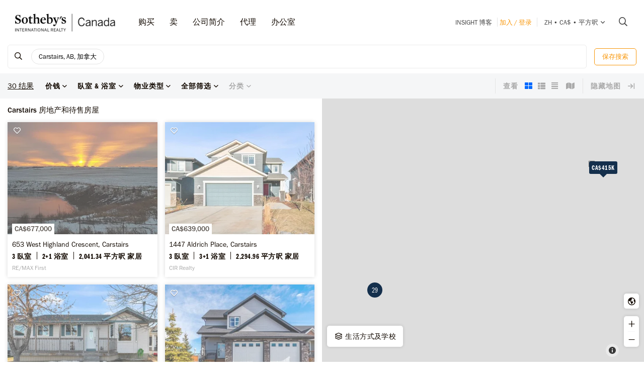

--- FILE ---
content_type: text/html; charset=UTF-8
request_url: https://sothebysrealty.ca/zh/search-results/city-carstairs-province-alberta-real-estate/
body_size: 26196
content:
<!DOCTYPE html><html lang="zh"><head><meta charset="utf-8"><meta http-equiv="X-UA-Compatible" content="IE=edge,chrome=1"><link rel="canonical" href="https://sothebysrealty.ca/zh/search-results/city-carstairs-province-alberta-real-estate/" /><link rel="alternate" href="https://sothebysrealty.ca/fr/resultats-de-recherche/ville-carstairs-province-alberta-immobilier/" hreflang="fr" /><link rel="alternate" href="https://sothebysrealty.ca/en/search-results/city-carstairs-province-alberta-real-estate/" hreflang="en" /> <title>Carstairs, 亚伯达 房地产及房屋出售 | 苏富比国际地产加拿大公司</title><meta name="description" content="从住宅，公寓、 排屋，别墅，复式从苏富比国际地产加拿大房地产上市。最高的房地产市场。温哥华的房地产，西温哥华房地产，北温哥华房地产、 ..."> <meta name="keywords" content="Carstairs,属性搜索，苏富比拍卖行，独家，MLS，房地产搜索、 搜索、 新家园、 新股上市、 顶部代理，房地产经纪人，搜索豪华房地产，住宅，公寓、 排屋，别墅，复式从苏富比国际地产加拿大。"><meta property="og:type" content="article"><meta property="og:title" content="Carstairs, 亚伯达 房地产及房屋出售 | 苏富比国际地产加拿大公司"><meta property="og:description" content="从住宅，公寓、 排屋，别墅，复式从苏富比国际地产加拿大房地产上市。最高的房地产市场。温哥华的房地产，西温哥华房地产，北温哥华房地产、 ..."><meta property="og:image" content="https://sothebysrealty.ca/images/sir_canada.jpg"><meta property="og:locale" content="zh_CN"><meta property="og:locale:alternate" content="en_CA"><meta property="og:locale:alternate" content="fr_CA"><meta name="robots" content="index, follow"> <meta name="viewport" content="width=device-width, initial-scale=1.0, maximum-scale=5.0, user-scalable=yes, viewport-fit=cover" /><meta name="apple-mobile-web-app-capable" content="yes" /><meta name="mobile-web-app-capable" content="yes" /><link rel="dns-prefetch" href="//fonts.googleapis.com" /><link rel="dns-prefetch" href="//use.typekit.net" /><link rel="dns-prefetch" href="//cdn.repliers.io" /><link rel="dns-prefetch" href="//sircmedia.s3.ca-central-1.amazonaws.com" /><link rel="dns-prefetch" href="//static.locallogic.co" /><link rel="preconnect" href="//fonts.googleapis.com" crossorigin /><link rel="preconnect" href="//use.typekit.net" crossorigin /><link rel="preconnect" href="//cdn.repliers.io" crossorigin /><link rel="preconnect" href="//www.sothebysrealty.ca" crossorigin /><link rel="preconnect" href="//mdata.sothebysrealty.ca" crossorigin /><link rel="preconnect" href="//sircmedia.s3.ca-central-1.amazonaws.com" crossorigin /><link rel="preconnect" href="//static.locallogic.co" crossorigin /><meta name="color-scheme" content="light only"><meta name="author" content="Sotheby's International Realty Canada"><link href="/css/lightslider.min.css" rel="stylesheet" type="text/css" media="all"><link href="/var/cache/styles6540.css" rel="stylesheet" type="text/css" media="all" lazyload="1"> <link href="/css/ui/jquery-ui.min.css" rel="stylesheet" type="text/css" media="all"><link href='//api.mapbox.com/mapbox.js/v3.3.1/mapbox.css' rel='stylesheet' /><link href='//api.mapbox.com/mapbox.js/plugins/leaflet-markercluster/v1.0.0/MarkerCluster.css' rel='stylesheet' /><link href='//api.mapbox.com/mapbox.js/plugins/leaflet-markercluster/v1.0.0/MarkerCluster.Default.css' rel='stylesheet' /><link href="/css_6540/leaflet.css" rel="stylesheet" /><link href="/css_6540/search_results.css" rel="stylesheet" type="text/css" media="all"><link rel="stylesheet" href="https://use.typekit.net/hlw2elc.css"><link href="/var/cache/media6540.css" rel="stylesheet" type="text/css" media="all" lazyload="1"> <link rel="apple-touch-icon" sizes="57x57" href="/apple-touch-icon-57x57.png"><link rel="apple-touch-icon" sizes="60x60" href="/apple-touch-icon-60x60.png"><link rel="apple-touch-icon" sizes="72x72" href="/apple-touch-icon-72x72.png"><link rel="apple-touch-icon" sizes="76x76" href="/apple-touch-icon-76x76.png"><link rel="apple-touch-icon" sizes="114x114" href="/apple-touch-icon-114x114.png"><link rel="apple-touch-icon" sizes="120x120" href="/apple-touch-icon-120x120.png"><link rel="apple-touch-icon" sizes="144x144" href="/apple-touch-icon-144x144.png"><link rel="apple-touch-icon" sizes="152x152" href="/apple-touch-icon-152x152.png"><link rel="apple-touch-icon" sizes="180x180" href="/apple-touch-icon-180x180.png"><link rel="icon" type="image/png" href="/favicon-32x32.png" sizes="32x32"><link rel="icon" type="image/png" href="/android-chrome-192x192.png" sizes="192x192"><link rel="icon" type="image/png" href="/favicon-96x96.png" sizes="96x96"><link rel="icon" type="image/png" href="/favicon-16x16.png" sizes="16x16"><link rel="manifest" href="/manifest.json"><meta name="msapplication-TileColor" content="#da532c"><meta name="msapplication-TileImage" content="/mstile-144x144.png"><meta name="theme-color" content="#ffffff"><script type="text/javascript">this.top.location !== this.location && (this.top.location = this.location);var lang = 'ma';var langurl = 'zh';var lang_page_urls = [];var hostname = 'https://sothebysrealty.ca';var msg_timeout = '9000';var ajaxtoken = 'c08d1d14ea13bdcefeb9fb5728d2a17f3aba3f3f';var geodata = 0;var geodata_loc = ["", ""];var is_landing = 0;var pageid = 39;var current_uri = '/zh/search-results/city-carstairs-province-alberta-real-estate/';/*search*/var prov_home = 0;var searchinit = 0;var is_modal = 0;var htimer;var is_mobile = 0;var isMobile;var is_chrome = navigator.userAgent.search('Chrome') > -1;var is_safari = navigator.userAgent.search("Safari") > -1;var is_ioschrome = navigator.userAgent.search('CriOS') > -1;var userAgent = navigator.userAgent || navigator.vendor || window.opera;var root_html = document.getElementsByTagName('html')[0]; if (/android/i.test(userAgent)) {root_html.className += ' android';}if (/iPad|iPhone|iPod/.test(userAgent) && !window.MSStream) { root_html.className += ' ios';}if(is_ioschrome) {is_chrome = true;is_safari = false;}if(is_safari && !is_chrome) {root_html.className += ' safari';}var map_config = {mapbox_token: "pk.eyJ1Ijoic2lyY2FuYWRhIiwiYSI6ImNsMDJwamx3czEzOGYzaW8wOWdidXJ6ZWsifQ.qkq8aGh2V4CwE8sHk187Rw",mapbox_token_detail: "pk.eyJ1Ijoic2lyY2FuYWRhIiwiYSI6ImNsMGltcXM4cDA0NHozb290djNlZ3BveTQifQ.zk6lOpN-ZJXruxLA7cBh2Q",mapbox_token_detail_ll: "pk.eyJ1Ijoic2lyY2FuYWRhIiwiYSI6ImNtZXQwNmpiOTA5anIyaXFjOW84ejg3N2IifQ.1PvVtcsqdvPYXN5ks7sPwg",locallogic_token: "a2607441bdc93e9b594365e01133abcda5ed1f4d5877882a3674bdea9260e6f53f0678d400c23455",locallogic_tokenv3: "2KG0QdVQOj5tAvrN1n4wI2gorwJE46FE.341b410d-2d1b-4156-a4bc-56feb9cbed62"};if(langurl == "fr") {var mapbox_style = 'cl33aqdjl000r14r17w6imkel';var mapbox_style_sat = 'cl3vnhw8r003t16ms87j9dr8b';} else if(langurl == "zh") {var mapbox_style = 'cl33ausjk001w14p9i6oy9por';var mapbox_style_sat = 'cl3vniebo00bd14qqta2d6axs';}else {var mapbox_style = 'cl33alxl8001z15ntnyj9hsnc';var mapbox_style_sat = 'cl3vl5xt1000i14phh91lo8s1';}var ScrollTop = 0;var cheight = window.visualViewport ? window.visualViewport.height : window.innerHeight;var wwidth = window.innerWidth;var wheight = window.innerHeight;var dheight = document.documentElement.scrollHeight;var doheight = window.outerHeight;var diheight = window.innerHeight;var WindowScrollTop = window.scrollY;if(is_mobile) {var topbar_offset = 0;} else {var topbar_offset = 80;}chkMobile();function loadCSS(e){if(document.createStyleSheet)document.createStyleSheet(e);else{var t=document.createElement("link");t.href=e,t.rel="stylesheet",t.type="text/css",document.getElementsByTagName("head")[0].appendChild(t)}}function chkMobile(){var e,o,n,d,s,a,b,h,l,r,p,c,u,f,w,m,v,i,t;if(e=this,o=/iPhone/i,n=/iPod/i,d=/iPad/i,s=/(?=.*\bAndroid\b)(?=.*\bMobile\b)/i,a=/Android/i,b=/(?=.*\bAndroid\b)(?=.*\bSD4930UR\b)/i,h=/(?=.*\bAndroid\b)(?=.*\b(?:KFOT|KFTT|KFJWI|KFJWA|KFSOWI|KFTHWI|KFTHWA|KFAPWI|KFAPWA|KFARWI|KFASWI|KFSAWI|KFSAWA)\b)/i,l=/Windows Phone/i,r=/(?=.*\bWindows\b)(?=.*\bARM\b)/i,p=/BlackBerry/i,c=/BB10/i,u=/Opera Mini/i,f=/(CriOS|Chrome)(?=.*\bMobile\b)/i,w=/(?=.*\bFirefox\b)(?=.*\bMobile\b)/i,m=new RegExp("(?:Nexus 7|BNTV250|Kindle Fire|Silk|GT-P1000)","i"),v=function(e,i){return e.test(i)},i=function(e){var i=e||navigator.userAgent,t=i.split("[FBAN");if(void 0!==t[1]&&(i=t[0]),void 0!==(t=i.split("Twitter"))[1]&&(i=t[0]),this.apple={phone:v(o,i),ipod:v(n,i),tablet:!v(o,i)&&v(d,i),device:v(o,i)||v(n,i)||v(d,i)},this.amazon={phone:v(b,i),tablet:!v(b,i)&&v(h,i),device:v(b,i)||v(h,i)},this.android={phone:v(b,i)||v(s,i),tablet:!v(b,i)&&!v(s,i)&&(v(h,i)||v(a,i)),device:v(b,i)||v(h,i)||v(s,i)||v(a,i)},this.windows={phone:v(l,i),tablet:v(r,i),device:v(l,i)||v(r,i)},this.other={blackberry:v(p,i),blackberry10:v(c,i),opera:v(u,i),firefox:v(w,i),chrome:v(f,i),device:v(p,i)||v(c,i)||v(u,i)||v(w,i)||v(f,i)},this.seven_inch=v(m,i),this.any=this.apple.device||this.android.device||this.windows.device||this.other.device||this.seven_inch,this.phone=this.apple.phone||this.android.phone||this.windows.phone,this.tablet=this.apple.tablet||this.android.tablet||this.windows.tablet,"undefined"==typeof window)return this},t=function(){var e=new i;return e.Class=i,e},"undefined"!=typeof module&&module.exports&&"undefined"==typeof window?module.exports=i:"undefined"!=typeof module&&module.exports&&"undefined"!=typeof window?module.exports=t():"function"==typeof define&&define.amd?define("isMobile",[],e.isMobile=t()):e.isMobile=t(),1!=is_landing){var A=is_mobile,F=Math.max(document.documentElement.clientWidth,window.innerWidth||0);if(1==isMobile.phone&&0==is_mobile?A=1:1!=isMobile.phone&&1==is_mobile&&(A=0),A!=is_mobile){var W=new XMLHttpRequest;W.onreadystatechange=function(){4==this.readyState&&200==this.status&&document.location.reload(!0)},W.open("GET","/include/ajax_set_mobile.php?token="+ajaxtoken+"&set_mobile="+A+"&vpwidth="+F,!0),W.send(null)}}}window.didomiConfig = {sdkPath: 'https://privacy.sothebysrealty.ca/',apiPath: 'https://privacy.sothebysrealty.ca/api',user: {bots: {consentRequired: false,types: ['crawlers', 'performance'],extraUserAgents: [],}},languages: {enabled: ['zh'],default: 'zh'}};var campaign_utms = {"utm_source":"","utm_medium":"","utm_campaign":"","utm_id":"","utm_term":"","utm_content":""};</script><script type="text/javascript">if(pageid != 112) { window.gdprAppliesGlobally=false;(function(){function n(e){if(!window.frames[e]){if(document.body&&document.body.firstChild){var t=document.body;var r=document.createElement("iframe");r.style.display="none";r.name=e;r.title=e;t.insertBefore(r,t.firstChild)}else{setTimeout(function(){n(e)},5)}}}function e(r,a,o,c,s){function e(e,t,r,n){if(typeof r!=="function"){return}if(!window[a]){window[a]=[]}var i=false;if(s){i=s(e,n,r)}if(!i){window[a].push({command:e,version:t,callback:r,parameter:n})}}e.stub=true;e.stubVersion=2;function t(n){if(!window[r]||window[r].stub!==true){return}if(!n.data){return}var i=typeof n.data==="string";var e;try{e=i?JSON.parse(n.data):n.data}catch(t){return}if(e[o]){var a=e[o];window[r](a.command,a.version,function(e,t){var r={};r[c]={returnValue:e,success:t,callId:a.callId};n.source.postMessage(i?JSON.stringify(r):r,"*")},a.parameter)}}if(typeof window[r]!=="function"){window[r]=e;if(window.addEventListener){window.addEventListener("message",t,false)}else{window.attachEvent("onmessage",t)}}}e("__tcfapi","__tcfapiBuffer","__tcfapiCall","__tcfapiReturn");n("__tcfapiLocator");(function(e,t){var r=document.createElement("link");r.rel="preconnect";r.as="script";var n=document.createElement("link");n.rel="dns-prefetch";n.as="script";var i=document.createElement("link");i.rel="preload";i.as="script";var a=document.createElement("script");a.id="spcloader";a.type="text/javascript";a["async"]=true;a.charset="utf-8";var o="https://privacy.sothebysrealty.ca/"+e+"/loader.js?target_type=notice&target="+t;if(window.didomiConfig&&window.didomiConfig.user){var c=window.didomiConfig.user;var s=c.country;var d=c.region;if(s){o=o+"&country="+s;if(d){o=o+"&region="+d}}}r.href="https://privacy.sothebysrealty.ca/";n.href="https://privacy.sothebysrealty.ca/";i.href=o;a.src=o;var f=document.getElementsByTagName("script")[0];f.parentNode.insertBefore(r,f);f.parentNode.insertBefore(n,f);f.parentNode.insertBefore(i,f);f.parentNode.insertBefore(a,f)})("20864f3a-7c0f-427a-8afb-8f657bf85cc0","ZNUpdkip")})(); }</script><script type="didomi/javascript" data-vendor="didomi:facebook">!function(f,b,e,v,n,t,s){if(f.fbq)return;n=f.fbq=function(){n.callMethod?n.callMethod.apply(n,arguments):n.queue.push(arguments)};if(!f._fbq)f._fbq=n;n.push=n;n.loaded=!0;n.version='2.0';n.queue=[];t=b.createElement(e);t.async=!0;t.src=v;s=b.getElementsByTagName(e)[0];s.parentNode.insertBefore(t,s)}(window, document,'script','https://connect.facebook.net/en_US/fbevents.js');fbq('init', '449273835609042');fbq('init', '706160569439307');fbq('track', 'PageView');</script><script type="didomi/javascript" data-vendor="c:hotjar">(function(h,o,t,j,a,r){h.hj=h.hj||function(){(h.hj.q=h.hj.q||[]).push(arguments)};h._hjSettings={hjid:3073252,hjsv:6};a=o.getElementsByTagName('head')[0];r=o.createElement('script');r.async=1;r.src=t+h._hjSettings.hjid+j+h._hjSettings.hjsv;a.appendChild(r);})(window,document,'https://static.hotjar.com/c/hotjar-','.js?sv=');</script><script>window.dataLayer = window.dataLayer || [];</script><script type="didomi/javascript" data-vendor="c:googleana-4TXnJigR">(function(w,d,s,l,i){w[l]=w[l]||[];w[l].push({'gtm.start':new Date().getTime(),event:'gtm.js'});var f=d.getElementsByTagName(s)[0],j=d.createElement(s),dl=l!='dataLayer'?'&l='+l:'';j.async=true;j.src='//www.googletagmanager.com/gtm.js?id='+i+dl;f.parentNode.insertBefore(j,f);})(window,document,'script','dataLayer','GTM-TP7LTK');</script></head><body class="search-results ma"><script>lang_page_urls = {url_en:'/en/search-results/city-carstairs-province-alberta-real-estate/',url_fr: '/fr/resultats-de-recherche/ville-carstairs-province-alberta-immobilier/',url_zh: '/zh/search-results/city-carstairs-province-alberta-real-estate/',url_current: '/zh/search-results/city-carstairs-province-alberta-real-estate/'};var url_obj = { Title: '', Url: document.location.href };history.replaceState(url_obj,url_obj.Title, url_obj.Url);window.addEventListener('popstate', function() {location.reload();});</script><div class="topbar sticky"><div class="topbar_wrapper"><div class="topbar-large topbar_ease"><div class="cnt-margin-30"> <div class="topbar_logos"> <a id="sirc-horz-logo-horz" style="display:inline;" href="https://sothebysrealty.ca/zh/"><img src="/images/sirc-horz-black-logo.png" class="sirc-horz-logo-horz" alt="Sothebys International Realty Canada"></a></div><div class="navbar-wrapper"><ul class='topbar2-nav ' id="nav"><li class="nav_dots"><a href="javascript:;">购买</a><div class="dd buyyourhome ma"><div class="point"></div><ul> <li><a href="javascript:;" class="start_search">物业搜索</a></li><li><a href="https://sothebysrealty.ca/zh/featured-markets/">特色市场</a></li><li><a href="https://sothebysrealty.ca/zh/us-markets/">美国市场</a></li><li><a href="https://sothebysrealty.ca/zh/international-markets/">国际市场</a></li><li><a href="https://sothebysrealty.ca/zh/developments/">发展动态</a></li><li><a href="https://sothebysrealty.ca/zh/listing-gallery/">生活方式選集</a></li><li><a href="https://sothebysrealty.ca/zh/why-buy-with-sothebys/">为何向我们购买</a></li></ul><div class="callout"><span class="guides ma">免费买家指南</span><p>下载我们的房产购买指南。</p><a href="https://sothebysrealty.ca/zh/real-estate-buyers-eguide/" class="learnbtn">了解更多</a></div></div></li><li class="nav_dots"><a href="javascript:;">卖</a><div class="dd sellyourhome ma"><div class="point"></div><ul><li><a href="https://sothebysrealty.ca/zh/extraordinary-marketing/">非凡营销</a></li><li><a href="https://sothebysrealty.ca/zh/significant-real-estate-sales/">重要销路</a></li> <li><a href="https://sothebysrealty.ca/zh/vip-marketing-reports/">Folio 营销报告</a></li> <li><a href="https://sothebysrealty.ca/zh/why-sell-with-sothebys/">为何选择我们</a></li> </ul><div class="callout"><span class="guides ma">免费卖家指南</span><p>下载我们的房产出售指南。</p><a href="https://sothebysrealty.ca/zh/real-estate-sellers-eguide/" class="learnbtn">了解更多</a></div></div> </li><li class="nav_dots"><a href="javascript:;">公司简介</a><div class="dd why-us ma"><div class="point"></div><ul><li><a href="https://sothebysrealty.ca/zh/why-buy-with-sothebys/">为何向我们购买</a></li><li><a href="https://sothebysrealty.ca/zh/why-sell-with-sothebys/">为何选择我们</a></li><li><a href="https://sothebysrealty.ca/zh/international-services/">国际业务</a></li><li><a href="https://sothebysrealty.ca/zh/real-estate-careers/">招贤纳士</a></li><li><a href="https://sothebysrealty.ca/zh/leadership-team/">领导团队</a></li><li><a href="https://sothebysrealty.ca/zh/press/">新闻</a></li><li><a href="https://sothebysrealty.ca/zh/about-us/">公司简介</a></li><li><a href="https://sothebysrealty.ca/zh/find-an-office/">办公室</a></li></ul></div> </li><li class="nav_dots"><a href="https://sothebysrealty.ca/zh/find-an-agent/">代理</a></li><li class="nav_dots"><a href="https://sothebysrealty.ca/zh/find-an-office/">办公室</a></li></ul> <ul class="small2-nav"><li><a href="https://sothebysrealty.ca/insightblog/en/" class="caps mblog">INSIGHT 博客</a><div class="mblogc"><div class="point ma"></div><div id="mblogc"></div></div></li><li class="vip-nav orange"><span class="border"><a href="https://sothebysrealty.ca/zh/folio-login/" class="orange">加入 / 登录</a></span></li><li><span class="border site-prefs site-prefs-desktop"><a href="#" class="dropdown-toggle caps site-prefs site-prefs-desktop" data-toggle="dropdown"><span class="pref pref1">zh</span><span class="spacer">•</span><span class="pref pref2">CA$</span><span class="spacer">•</span><span class="pref pref3">平方呎</span><i class="faalt-r-angle-down"></i></a></span></li> <li><a href="javascript:;" class="start_search"><i class="faalt-r-search"></i></a></li></ul></div><div class="top-nav-search"><form action="" method="get" onsubmit="return false;"><i class="faalt-l-search topbar-nav-search-btn2"></i><input name="search" type="text" autocomplete="off" placeholder="由市，地址，MLS® 搜索或代理" onkeyup="doTopSearch();" class="topbar-nav-search-input" autocomplete="false"><i class="faalt-r-times topbar-nav-search-btn close-topbar-search"></i></form><div class="top-nav-search-results"><div class="search-results-out"></div><div class="quicklinks"><p>加拿大 房地产</p><ul><li><a href="/zh/search-results/region-greater-toronto-area-province-ontario-real-estate/">多伦多房地产</a></li><li><a href="/zh/search-results/region-montreal-province-quebec-real-estate/">蒙特利尔房地产</a></li><li><a href="/zh/search-results/region-greater-vancouver-province-british-columbia-real-estate/">大温哥华区</a></li><li><a href="/zh/search-results/region-calgary-and-foothills-province-alberta-real-estate/">卡尔加里房地产</a></li><li><a href="https://sothebysrealty.ca/zh/find-an-agent/" class="less"><i class="faalt-user-circle"></i> 查找房地产经纪人/团队</a></li><li><a href="https://sothebysrealty.ca/zh/find-an-office/" class="less"><i class="faalt-building"></i> 查找办事处</a></li></ul></div></div></div> <div class="clear"></div> </div></div><div class="toolbar_wrapper_desktop tbwr grid"><div class="results_filter"><ul class="filter_toolbar primary"><la class="section-logo"><a class="results-to-top" href="javascript:;"><i class="ficon-fb-s-icon"></i></a></la><li class="section input"><div class="search_input_wrapper"><a class="start_search" href="javascript:;"><i class="faalt-r-search"></i></a><input type="text" class="results_input" placeholder="按位置、特征、生活方式等搜索。" tabindex="0"><div class="start_search results_tags"><div class="taglist input_tags start_search"><tag title="Carstairs, AB, 加拿大" data-value="25702" data-group="p_cities" data-option=""><div class="start_search">Carstairs, AB, 加拿大</div></tag> </div><span class="tag_toggle show_tags"><span>0</span> 更多 <i class="faalt-r-ellipsis-h"></i></span></div> <span class="hide_results"><i class="faalt-r-times-circle-o"></i></span></div><div class="searchtag closed"><div class="taglist taglist_full"><tag title="Carstairs, AB, 加拿大" data-value="25702" data-group="p_cities" data-option=""><div class="start_search">Carstairs, AB, 加拿大</div></tag> </div></div><div class="clear"></div><div class="pr_results"><div class="pr_results_out"></div></div><div class="clear"></div></li><li class="section clear_all"><a href="javascript:;" class="clear-all">清除</a></li><li class="section save"><button class="btn btn-warning btn-small inverse_tp save_search">保存搜索</button></li></ul></div><div class="toolbar grid_toolbar"><div class="results_filter"><ul class="filter_toolbar"><li class="tool_results"><span>0</span> 结果</li><li class="section"><a class="dropdown-toggle search-results" href="javascript:;"><span>价钱</span><i class="faalt-r-angle-down"></i></a><ul class="dropdown-menu price"><li><div class="slider_wrapper"><div class="min_value"></div><div class="max_value"></div><div class="price_slider_out"></div></div></li></ul></li><li class="section"><a class="dropdown-toggle search-results" href="javascript:;"><span>臥室 & 浴室</span><i class="faalt-r-angle-down"></i></a><ul class="dropdown-menu beds_bath"><li><div><div class="section_uhead"><a class="section_head">卧室</a><span class="line"></span></div><div class="beds"><button class="btn btn-warning inverse_tp l_bed p_beds_0" data-value="0" data-group="p_beds" data-option="clear_all" label="任何">任何</button><button class="btn btn-warning inverse_nb l_bed p_beds_1" data-value="1" data-group="p_beds" data-option="clear" label="1+ 臥室">1+</button><button class="btn btn-warning inverse_nb l_bed p_beds_2" data-value="2" data-group="p_beds" data-option="clear" label="2+ 臥室">2+</button><button class="btn btn-warning inverse_nb l_bed p_beds_3" data-value="3" data-group="p_beds" data-option="clear" label="3+ 臥室">3+</button><button class="btn btn-warning inverse_nb l_bed p_beds_4" data-value="4" data-group="p_beds" data-option="clear" label="4+ 臥室">4+</button><button class="btn btn-warning inverse_nb l_bed p_beds_5" data-value="5" data-group="p_beds" data-option="clear" label="5+ 臥室">5+</button></div></div><br><div><div class="section_uhead"><a class="section_head">浴室</a><span class="line"></span></div><div class="bath"><button class="btn btn-warning inverse_tp l_bath p_baths_0" data-value="0" data-group="p_baths" data-option="clear_all" label="任何">任何</button><button class="btn btn-warning inverse_nb l_bath p_baths_1" data-value="1" data-group="p_baths" data-option="clear" label="1+ 浴室">1+</button><button class="btn btn-warning inverse_nb l_bath p_baths_2" data-value="2" data-group="p_baths" data-option="clear" label="2+ 浴室">2+</button><button class="btn btn-warning inverse_nb l_bath p_baths_3" data-value="3" data-group="p_baths" data-option="clear" label="3+ 浴室">3+</button><button class="btn btn-warning inverse_nb l_bath p_baths_4" data-value="4" data-group="p_baths" data-option="clear" label="4+ 浴室">4+</button><button class="btn btn-warning inverse_nb l_bath p_baths_5" data-value="5" data-group="p_baths" data-option="clear" label="5+ 浴室">5+</button></div></div></li></ul></li><li class="section"><a class="dropdown-toggle search-results" href="javascript:;"><span>物业类型</span><i class="faalt-r-angle-down"></i></a><ul class="dropdown-menu ptype"><li class="dyn_ptypes"><div class="prettycb p-default p-curve"><input type="checkbox" class="l_ptype t1" label="公寓" data-group="p_ptypes" data-option="" data-value="1"> <div class="state"><label>公寓</label></div></div><div class="prettycb p-default p-curve"><input type="checkbox" class="l_ptype t7" label="其他" data-group="p_ptypes" data-option="" data-value="7"> <div class="state"><label>其他</label></div></div><div class="prettycb p-default p-curve"><input type="checkbox" class="l_ptype t3" label="农场" data-group="p_ptypes" data-option="" data-value="3"> <div class="state"><label>农场</label></div></div><div class="prettycb p-default p-curve"><input type="checkbox" class="l_ptype t12" label="商业" data-group="p_ptypes" data-option="" data-value="12"> <div class="state"><label>商业</label></div></div><div class="prettycb p-default p-curve"><input type="checkbox" class="l_ptype t5" label="土地" data-group="p_ptypes" data-option="" data-value="5"> <div class="state"><label>土地</label></div></div><div class="prettycb p-default p-curve"><input type="checkbox" class="l_ptype t6" label="多户家庭" data-group="p_ptypes" data-option="" data-value="6"> <div class="state"><label>多户家庭</label></div></div><div class="prettycb p-default p-curve"><input type="checkbox" class="l_ptype t9" label="娱乐" data-group="p_ptypes" data-option="" data-value="9"> <div class="state"><label>娱乐</label></div></div><div class="prettycb p-default p-curve"><input type="checkbox" class="l_ptype t13" label="小别墅" data-group="p_ptypes" data-option="" data-value="13"> <div class="state"><label>小别墅</label></div></div><div class="prettycb p-default p-curve"><input type="checkbox" class="l_ptype t8" label="岛" data-group="p_ptypes" data-option="" data-value="8"> <div class="state"><label>岛</label></div></div><div class="prettycb p-default p-curve"><input type="checkbox" class="l_ptype t4" label="房屋" data-group="p_ptypes" data-option="" data-value="4"> <div class="state"><label>房屋</label></div></div><div class="prettycb p-default p-curve"><input type="checkbox" class="l_ptype t10" label="联体别墅" data-group="p_ptypes" data-option="" data-value="10"> <div class="state"><label>联体别墅</label></div></div><div class="prettycb p-default p-curve"><input type="checkbox" class="l_ptype t11" label="葡萄园" data-group="p_ptypes" data-option="" data-value="11"> <div class="state"><label>葡萄园</label></div></div></li></ul></li><li class="section refine"><a class="dropdown-toggle refine search-results" href="javascript:;"><span class="refine-text">全部筛选</span><i class="faalt-r-angle-down"></i></a><ul class="dropdown-menu filter"><li><div class="td100"><div class="section_uhead"><a class="section_head">价钱</a><span class="line"></span></div><div class="price_cnt"><div class="mslider_wrapper"><div class="min_value"></div><div class="max_value"></div><div class="price_slider_out"></div></div></div></div><div class="td50"><div class="section_uhead"><a class="section_head">卧室</a><span class="line"></span></div><div class="bed_cnt"><button class="btn btn-warning inverse_tp l_bed p_beds_0" data-value="0" data-group="p_beds" data-option="clear_all" label="任何">任何</button><button class="btn btn-warning inverse_nb l_bed p_beds_1" data-value="1" data-group="p_beds" data-option="clear" label="1+ 臥室">1+</button><button class="btn btn-warning inverse_nb l_bed p_beds_2" data-value="2" data-group="p_beds" data-option="clear" label="2+ 臥室">2+</button><button class="btn btn-warning inverse_nb l_bed p_beds_3" data-value="3" data-group="p_beds" data-option="clear" label="3+ 臥室">3+</button><button class="btn btn-warning inverse_nb l_bed p_beds_4" data-value="4" data-group="p_beds" data-option="clear" label="4+ 臥室">4+</button><button class="btn btn-warning inverse_nb l_bed p_beds_5" data-value="5" data-group="p_beds" data-option="clear" label="5+ 臥室">5+</button></div></div><div class="td50"><div class="section_uhead"><a class="section_head">浴室</a><span class="line"></span></div><div class="bath_cnt"><button class="btn btn-warning inverse_tp l_bath p_baths_0" data-value="0" data-group="p_baths" data-option="clear_all" label="任何">任何</button><button class="btn btn-warning inverse_nb l_bath p_baths_1" data-value="1" data-group="p_baths" data-option="clear" label="1+ 浴室">1+</button><button class="btn btn-warning inverse_nb l_bath p_baths_2" data-value="2" data-group="p_baths" data-option="clear" label="2+ 浴室">2+</button><button class="btn btn-warning inverse_nb l_bath p_baths_3" data-value="3" data-group="p_baths" data-option="clear" label="3+ 浴室">3+</button><button class="btn btn-warning inverse_nb l_bath p_baths_4" data-value="4" data-group="p_baths" data-option="clear" label="4+ 浴室">4+</button><button class="btn btn-warning inverse_nb l_bath p_baths_5" data-value="5" data-group="p_baths" data-option="clear" label="5+ 浴室">5+</button></div></div><div class="td100 section"><a class="section_head">物业类型<i class="faalt-r-angle-down"></i></a><div class="sel_out"><div class="ptype_cnt dyn_ptypes"><div class="prettycb p-default p-curve"><input type="checkbox" class="l_ptype t1" label="公寓" data-group="p_ptypes" data-option="" data-value="1"> <div class="state"><label>公寓</label></div></div><div class="prettycb p-default p-curve"><input type="checkbox" class="l_ptype t7" label="其他" data-group="p_ptypes" data-option="" data-value="7"> <div class="state"><label>其他</label></div></div><div class="prettycb p-default p-curve"><input type="checkbox" class="l_ptype t3" label="农场" data-group="p_ptypes" data-option="" data-value="3"> <div class="state"><label>农场</label></div></div><div class="prettycb p-default p-curve"><input type="checkbox" class="l_ptype t12" label="商业" data-group="p_ptypes" data-option="" data-value="12"> <div class="state"><label>商业</label></div></div><div class="prettycb p-default p-curve"><input type="checkbox" class="l_ptype t5" label="土地" data-group="p_ptypes" data-option="" data-value="5"> <div class="state"><label>土地</label></div></div><div class="prettycb p-default p-curve"><input type="checkbox" class="l_ptype t6" label="多户家庭" data-group="p_ptypes" data-option="" data-value="6"> <div class="state"><label>多户家庭</label></div></div><div class="prettycb p-default p-curve"><input type="checkbox" class="l_ptype t9" label="娱乐" data-group="p_ptypes" data-option="" data-value="9"> <div class="state"><label>娱乐</label></div></div><div class="prettycb p-default p-curve"><input type="checkbox" class="l_ptype t13" label="小别墅" data-group="p_ptypes" data-option="" data-value="13"> <div class="state"><label>小别墅</label></div></div><div class="prettycb p-default p-curve"><input type="checkbox" class="l_ptype t8" label="岛" data-group="p_ptypes" data-option="" data-value="8"> <div class="state"><label>岛</label></div></div><div class="prettycb p-default p-curve"><input type="checkbox" class="l_ptype t4" label="房屋" data-group="p_ptypes" data-option="" data-value="4"> <div class="state"><label>房屋</label></div></div><div class="prettycb p-default p-curve"><input type="checkbox" class="l_ptype t10" label="联体别墅" data-group="p_ptypes" data-option="" data-value="10"> <div class="state"><label>联体别墅</label></div></div><div class="prettycb p-default p-curve"><input type="checkbox" class="l_ptype t11" label="葡萄园" data-group="p_ptypes" data-option="" data-value="11"> <div class="state"><label>葡萄园</label></div></div></div></div></div><div class="td100 section"><a class="section_head">财产状况<i class="faalt-r-angle-down"></i></a><div class="sel_out"><div class="prettycb p-default p-curve"><input class="l_status" label="出售" data-value="1" checked data-group="p_status" data-option="" type="checkbox" > <div class="state"><label>出售</label></div></div><div class="prettycb p-default p-curve"><input class="l_status" label="出租" data-value="3" checked data-group="p_status" data-option="" type="checkbox"> <div class="state"><label>出租</label></div></div><div class="clear"></div></div></div><div class="td100 section"><a class="section_head">介质<i class="faalt-r-angle-down"></i></a><div class="sel_out"><div class="prettycb p-default p-curve"><input class="l_media" label="视频" data-value="1" data-group="p_media" data-option="" type="checkbox" > <div class="state"><label>视频</label></div></div><div class="prettycb p-default p-curve"><input class="l_media" label="3D/VR" data-value="2" data-group="p_media" data-option="" type="checkbox"> <div class="state"><label>3D/VR</label></div></div><div class="clear"></div></div></div><div class="td100 section sdyn_amenities"><a class="section_head">特色<i class="faalt-r-angle-down"></i></a><div class="sel_out dyn_amenities"><div class="prettycb p-default p-curve"><input type="checkbox" class="l_amenity" label="Helipad" data-group="p_amenities" data-option="" data-value="158"> <div class="state"><label>Helipad</label></div></div><div class="prettycb p-default p-curve"><input type="checkbox" class="l_amenity" label="Breakfast Bar" data-group="p_amenities" data-option="" data-value="159"> <div class="state"><label>Breakfast Bar</label></div></div><div class="prettycb p-default p-curve"><input type="checkbox" class="l_amenity" label="Boat House" data-group="p_amenities" data-option="" data-value="160"> <div class="state"><label>Boat House</label></div></div><div class="prettycb p-default p-curve"><input type="checkbox" class="l_amenity" label="Bowling Alley" data-group="p_amenities" data-option="" data-value="161"> <div class="state"><label>Bowling Alley</label></div></div><div class="prettycb p-default p-curve"><input type="checkbox" class="l_amenity" label="Caretaker House" data-group="p_amenities" data-option="" data-value="162"> <div class="state"><label>Caretaker House</label></div></div><div class="prettycb p-default p-curve"><input type="checkbox" class="l_amenity" label="Casita" data-group="p_amenities" data-option="" data-value="163"> <div class="state"><label>Casita</label></div></div><div class="prettycb p-default p-curve"><input type="checkbox" class="l_amenity" label="Catering Kitchen" data-group="p_amenities" data-option="" data-value="164"> <div class="state"><label>Catering Kitchen</label></div></div><div class="prettycb p-default p-curve"><input type="checkbox" class="l_amenity" label="Cathedral Ceilings" data-group="p_amenities" data-option="" data-value="165"> <div class="state"><label>Cathedral Ceilings</label></div></div><div class="prettycb p-default p-curve"><input type="checkbox" class="l_amenity" label="Clubhouse" data-group="p_amenities" data-option="" data-value="166"> <div class="state"><label>Clubhouse</label></div></div><div class="prettycb p-default p-curve"><input type="checkbox" class="l_amenity" label="Conservation Easement(s)" data-group="p_amenities" data-option="" data-value="167"> <div class="state"><label>Conservation Easement(s)</label></div></div><div class="prettycb p-default p-curve"><input type="checkbox" class="l_amenity" label="Country Club" data-group="p_amenities" data-option="" data-value="168"> <div class="state"><label>Country Club</label></div></div><div class="prettycb p-default p-curve"><input type="checkbox" class="l_amenity" label="Doorman" data-group="p_amenities" data-option="" data-value="169"> <div class="state"><label>Doorman</label></div></div><div class="prettycb p-default p-curve"><input type="checkbox" class="l_amenity" label="Elk Ranch" data-group="p_amenities" data-option="" data-value="170"> <div class="state"><label>Elk Ranch</label></div></div><div class="prettycb p-default p-curve"><input type="checkbox" class="l_amenity" label="Estate Farm" data-group="p_amenities" data-option="" data-value="171"> <div class="state"><label>Estate Farm</label></div></div><div class="prettycb p-default p-curve"><input type="checkbox" class="l_amenity" label="Estate Ranch" data-group="p_amenities" data-option="" data-value="172"> <div class="state"><label>Estate Ranch</label></div></div><div class="prettycb p-default p-curve"><input type="checkbox" class="l_amenity" label="Fishing Ranch" data-group="p_amenities" data-option="" data-value="173"> <div class="state"><label>Fishing Ranch</label></div></div><div class="prettycb p-default p-curve"><input type="checkbox" class="l_amenity" label="Butlers Pantry" data-group="p_amenities" data-option="" data-value="174"> <div class="state"><label>Butlers Pantry</label></div></div><div class="prettycb p-default p-curve"><input type="checkbox" class="l_amenity" label="Yacht Club" data-group="p_amenities" data-option="" data-value="175"> <div class="state"><label>Yacht Club</label></div></div><div class="prettycb p-default p-curve"><input type="checkbox" class="l_amenity" label="Wine & Vineyard" data-group="p_amenities" data-option="" data-value="176"> <div class="state"><label>Wine & Vineyard</label></div></div><div class="prettycb p-default p-curve"><input type="checkbox" class="l_amenity" label="Private Island" data-group="p_amenities" data-option="" data-value="178"> <div class="state"><label>Private Island</label></div></div><div class="prettycb p-default p-curve"><input type="checkbox" class="l_amenity" label="Riverfront" data-group="p_amenities" data-option="" data-value="179"> <div class="state"><label>Riverfront</label></div></div><div class="prettycb p-default p-curve"><input type="checkbox" class="l_amenity" label="Suburban" data-group="p_amenities" data-option="" data-value="180"> <div class="state"><label>Suburban</label></div></div><div class="prettycb p-default p-curve"><input type="checkbox" class="l_amenity" label="Resort" data-group="p_amenities" data-option="" data-value="181"> <div class="state"><label>Resort</label></div></div><div class="prettycb p-default p-curve"><input type="checkbox" class="l_amenity" label="Privacy" data-group="p_amenities" data-option="" data-value="182"> <div class="state"><label>Privacy</label></div></div><div class="prettycb p-default p-curve"><input type="checkbox" class="l_amenity" label="Fishing" data-group="p_amenities" data-option="" data-value="183"> <div class="state"><label>Fishing</label></div></div><div class="prettycb p-default p-curve"><input type="checkbox" class="l_amenity" label="Cycling" data-group="p_amenities" data-option="" data-value="184"> <div class="state"><label>Cycling</label></div></div><div class="prettycb p-default p-curve"><input type="checkbox" class="l_amenity" label="Hiking" data-group="p_amenities" data-option="" data-value="185"> <div class="state"><label>Hiking</label></div></div><div class="prettycb p-default p-curve"><input type="checkbox" class="l_amenity" label="Hunting" data-group="p_amenities" data-option="" data-value="186"> <div class="state"><label>Hunting</label></div></div><div class="prettycb p-default p-curve"><input type="checkbox" class="l_amenity" label="Tennis" data-group="p_amenities" data-option="" data-value="187"> <div class="state"><label>Tennis</label></div></div><div class="prettycb p-default p-curve"><input type="checkbox" class="l_amenity" label="Boating" data-group="p_amenities" data-option="" data-value="188"> <div class="state"><label>Boating</label></div></div><div class="prettycb p-default p-curve"><input type="checkbox" class="l_amenity" label="Casino / Gambling" data-group="p_amenities" data-option="" data-value="189"> <div class="state"><label>Casino / Gambling</label></div></div><div class="prettycb p-default p-curve"><input type="checkbox" class="l_amenity" label="Wet Bar" data-group="p_amenities" data-option="" data-value="191"> <div class="state"><label>Wet Bar</label></div></div><div class="prettycb p-default p-curve"><input type="checkbox" class="l_amenity" label="Walk-in Closet" data-group="p_amenities" data-option="" data-value="192"> <div class="state"><label>Walk-in Closet</label></div></div><div class="prettycb p-default p-curve"><input type="checkbox" class="l_amenity" label="Vaulted Ceilings" data-group="p_amenities" data-option="" data-value="193"> <div class="state"><label>Vaulted Ceilings</label></div></div><div class="prettycb p-default p-curve"><input type="checkbox" class="l_amenity" label="Timberland" data-group="p_amenities" data-option="" data-value="194"> <div class="state"><label>Timberland</label></div></div><div class="prettycb p-default p-curve"><input type="checkbox" class="l_amenity" label="Solar Power" data-group="p_amenities" data-option="" data-value="195"> <div class="state"><label>Solar Power</label></div></div><div class="prettycb p-default p-curve"><input type="checkbox" class="l_amenity" label="Ski Resort" data-group="p_amenities" data-option="" data-value="196"> <div class="state"><label>Ski Resort</label></div></div><div class="prettycb p-default p-curve"><input type="checkbox" class="l_amenity" label="Screen Room" data-group="p_amenities" data-option="" data-value="197"> <div class="state"><label>Screen Room</label></div></div><div class="prettycb p-default p-curve"><input type="checkbox" class="l_amenity" label="Scenic" data-group="p_amenities" data-option="" data-value="198"> <div class="state"><label>Scenic</label></div></div><div class="prettycb p-default p-curve"><input type="checkbox" class="l_amenity" label="Radiant Floor" data-group="p_amenities" data-option="" data-value="199"> <div class="state"><label>Radiant Floor</label></div></div><div class="prettycb p-default p-curve"><input type="checkbox" class="l_amenity" label="Private Airport" data-group="p_amenities" data-option="" data-value="200"> <div class="state"><label>Private Airport</label></div></div><div class="prettycb p-default p-curve"><input type="checkbox" class="l_amenity" label="Porte-Cochere" data-group="p_amenities" data-option="" data-value="201"> <div class="state"><label>Porte-Cochere</label></div></div><div class="prettycb p-default p-curve"><input type="checkbox" class="l_amenity" label="In-Home Gym" data-group="p_amenities" data-option="" data-value="202"> <div class="state"><label>In-Home Gym</label></div></div><div class="prettycb p-default p-curve"><input type="checkbox" class="l_amenity" label="Lagoon" data-group="p_amenities" data-option="" data-value="203"> <div class="state"><label>Lagoon</label></div></div><div class="prettycb p-default p-curve"><input type="checkbox" class="l_amenity" label="Patio" data-group="p_amenities" data-option="" data-value="204"> <div class="state"><label>Patio</label></div></div><div class="prettycb p-default p-curve"><input type="checkbox" class="l_amenity" label="Outdoor Kitchen" data-group="p_amenities" data-option="" data-value="205"> <div class="state"><label>Outdoor Kitchen</label></div></div><div class="prettycb p-default p-curve"><input type="checkbox" class="l_amenity" label="Ocean / Beach" data-group="p_amenities" data-option="" data-value="206"> <div class="state"><label>Ocean / Beach</label></div></div><div class="prettycb p-default p-curve"><input type="checkbox" class="l_amenity" label="Generator" data-group="p_amenities" data-option="" data-value="210"> <div class="state"><label>Generator</label></div></div><div class="prettycb p-default p-curve"><input type="checkbox" class="l_amenity" label="Home Automation" data-group="p_amenities" data-option="" data-value="211"> <div class="state"><label>Home Automation</label></div></div><div class="prettycb p-default p-curve"><input type="checkbox" class="l_amenity" label="Geothermal Energy" data-group="p_amenities" data-option="" data-value="212"> <div class="state"><label>Geothermal Energy</label></div></div><div class="prettycb p-default p-curve"><input type="checkbox" class="l_amenity" label="2 壁炉" data-group="p_amenities" data-option="" data-value="1"> <div class="state"><label>2 壁炉</label></div></div><div class="prettycb p-default p-curve"><input type="checkbox" class="l_amenity" label="3 车库" data-group="p_amenities" data-option="" data-value="2"> <div class="state"><label>3 车库</label></div></div><div class="prettycb p-default p-curve"><input type="checkbox" class="l_amenity" label="3+ 壁炉" data-group="p_amenities" data-option="" data-value="3"> <div class="state"><label>3+ 壁炉</label></div></div><div class="prettycb p-default p-curve"><input type="checkbox" class="l_amenity" label="3+ 车位车库" data-group="p_amenities" data-option="" data-value="109"> <div class="state"><label>3+ 车位车库</label></div></div><div class="prettycb p-default p-curve"><input type="checkbox" class="l_amenity" label="55+ 社区" data-group="p_amenities" data-option="" data-value="146"> <div class="state"><label>55+ 社区</label></div></div><div class="prettycb p-default p-curve"><input type="checkbox" class="l_amenity" label="Balcony" data-group="p_amenities" data-option="" data-value="135"> <div class="state"><label>Balcony</label></div></div><div class="prettycb p-default p-curve"><input type="checkbox" class="l_amenity" label="Eat in Kitchen" data-group="p_amenities" data-option="" data-value="132"> <div class="state"><label>Eat in Kitchen</label></div></div><div class="prettycb p-default p-curve"><input type="checkbox" class="l_amenity" label="Walk In Closet" data-group="p_amenities" data-option="" data-value="134"> <div class="state"><label>Walk In Closet</label></div></div><div class="prettycb p-default p-curve"><input type="checkbox" class="l_amenity" label="Walk Out Basement" data-group="p_amenities" data-option="" data-value="133"> <div class="state"><label>Walk Out Basement</label></div></div><div class="prettycb p-default p-curve"><input type="checkbox" class="l_amenity" label="不锈钢用具" data-group="p_amenities" data-option="" data-value="108"> <div class="state"><label>不锈钢用具</label></div></div><div class="prettycb p-default p-curve"><input type="checkbox" class="l_amenity" label="专业级电器" data-group="p_amenities" data-option="" data-value="114"> <div class="state"><label>专业级电器</label></div></div><div class="prettycb p-default p-curve"><input type="checkbox" class="l_amenity" label="中央真空系统" data-group="p_amenities" data-option="" data-value="118"> <div class="state"><label>中央真空系统</label></div></div><div class="prettycb p-default p-curve"><input type="checkbox" class="l_amenity" label="中央空调" data-group="p_amenities" data-option="" data-value="22"> <div class="state"><label>中央空调</label></div></div><div class="prettycb p-default p-curve"><input type="checkbox" class="l_amenity" label="乡村田园生活" data-group="p_amenities" data-option="" data-value="148"> <div class="state"><label>乡村田园生活</label></div></div><div class="prettycb p-default p-curve"><input type="checkbox" class="l_amenity" label="书房" data-group="p_amenities" data-option="" data-value="111"> <div class="state"><label>书房</label></div></div><div class="prettycb p-default p-curve"><input type="checkbox" class="l_amenity" label="仓库" data-group="p_amenities" data-option="" data-value="91"> <div class="state"><label>仓库</label></div></div><div class="prettycb p-default p-curve"><input type="checkbox" class="l_amenity" label="休闲农场" data-group="p_amenities" data-option="" data-value="79"> <div class="state"><label>休闲农场</label></div></div><div class="prettycb p-default p-curve"><input type="checkbox" class="l_amenity" label="保温的窗/门" data-group="p_amenities" data-option="" data-value="96"> <div class="state"><label>保温的窗/门</label></div></div><div class="prettycb p-default p-curve"><input type="checkbox" class="l_amenity" label="停车场" data-group="p_amenities" data-option="" data-value="112"> <div class="state"><label>停车场</label></div></div><div class="prettycb p-default p-curve"><input type="checkbox" class="l_amenity" label="健身房" data-group="p_amenities" data-option="" data-value="32"> <div class="state"><label>健身房</label></div></div><div class="prettycb p-default p-curve"><input type="checkbox" class="l_amenity" label="养马设施" data-group="p_amenities" data-option="" data-value="48"> <div class="state"><label>养马设施</label></div></div><div class="prettycb p-default p-curve"><input type="checkbox" class="l_amenity" label="农场/牧场" data-group="p_amenities" data-option="" data-value="142"> <div class="state"><label>农场/牧场</label></div></div><div class="prettycb p-default p-curve"><input type="checkbox" class="l_amenity" label="农场/牧场/种植园" data-group="p_amenities" data-option="" data-value="143"> <div class="state"><label>农场/牧场/种植园</label></div></div><div class="prettycb p-default p-curve"><input type="checkbox" class="l_amenity" label="农场评估" data-group="p_amenities" data-option="" data-value="139"> <div class="state"><label>农场评估</label></div></div><div class="prettycb p-default p-curve"><input type="checkbox" class="l_amenity" label="农村" data-group="p_amenities" data-option="" data-value="128"> <div class="state"><label>农村</label></div></div><div class="prettycb p-default p-curve"><input type="checkbox" class="l_amenity" label="农田" data-group="p_amenities" data-option="" data-value="129"> <div class="state"><label>农田</label></div></div><div class="prettycb p-default p-curve"><input type="checkbox" class="l_amenity" label="加热地板" data-group="p_amenities" data-option="" data-value="105"> <div class="state"><label>加热地板</label></div></div><div class="prettycb p-default p-curve"><input type="checkbox" class="l_amenity" label="历史性的" data-group="p_amenities" data-option="" data-value="46"> <div class="state"><label>历史性的</label></div></div><div class="prettycb p-default p-curve"><input type="checkbox" class="l_amenity" label="台球室" data-group="p_amenities" data-option="" data-value="14"> <div class="state"><label>台球室</label></div></div><div class="prettycb p-default p-curve"><input type="checkbox" class="l_amenity" label="后院" data-group="p_amenities" data-option="" data-value="116"> <div class="state"><label>后院</label></div></div><div class="prettycb p-default p-curve"><input type="checkbox" class="l_amenity" label="图书馆" data-group="p_amenities" data-option="" data-value="62"> <div class="state"><label>图书馆</label></div></div><div class="prettycb p-default p-curve"><input type="checkbox" class="l_amenity" label="地下喷水系统" data-group="p_amenities" data-option="" data-value="97"> <div class="state"><label>地下喷水系统</label></div></div><div class="prettycb p-default p-curve"><input type="checkbox" class="l_amenity" label="地下室 – 已装修" data-group="p_amenities" data-option="" data-value="106"> <div class="state"><label>地下室 – 已装修</label></div></div><div class="prettycb p-default p-curve"><input type="checkbox" class="l_amenity" label="地下室 – 未装修" data-group="p_amenities" data-option="" data-value="107"> <div class="state"><label>地下室 – 未装修</label></div></div><div class="prettycb p-default p-curve"><input type="checkbox" class="l_amenity" label="地役权" data-group="p_amenities" data-option="" data-value="138"> <div class="state"><label>地役权</label></div></div><div class="prettycb p-default p-curve"><input type="checkbox" class="l_amenity" label="城市" data-group="p_amenities" data-option="" data-value="137"> <div class="state"><label>城市</label></div></div><div class="prettycb p-default p-curve"><input type="checkbox" class="l_amenity" label="壁炉" data-group="p_amenities" data-option="" data-value="125"> <div class="state"><label>壁炉</label></div></div><div class="prettycb p-default p-curve"><input type="checkbox" class="l_amenity" label="壁球场" data-group="p_amenities" data-option="" data-value="54"> <div class="state"><label>壁球场</label></div></div><div class="prettycb p-default p-curve"><input type="checkbox" class="l_amenity" label="大学/学院" data-group="p_amenities" data-option="" data-value="214"> <div class="state"><label>大学/学院</label></div></div><div class="prettycb p-default p-curve"><input type="checkbox" class="l_amenity" label="大理石台面" data-group="p_amenities" data-option="" data-value="64"> <div class="state"><label>大理石台面</label></div></div><div class="prettycb p-default p-curve"><input type="checkbox" class="l_amenity" label="大理石台面" data-group="p_amenities" data-option="" data-value="157"> <div class="state"><label>大理石台面</label></div></div><div class="prettycb p-default p-curve"><input type="checkbox" class="l_amenity" label="媒体室/剧院" data-group="p_amenities" data-option="" data-value="65"> <div class="state"><label>媒体室/剧院</label></div></div><div class="prettycb p-default p-curve"><input type="checkbox" class="l_amenity" label="安全系统" data-group="p_amenities" data-option="" data-value="82"> <div class="state"><label>安全系统</label></div></div><div class="prettycb p-default p-curve"><input type="checkbox" class="l_amenity" label="室内游泳池" data-group="p_amenities" data-option="" data-value="53"> <div class="state"><label>室内游泳池</label></div></div><div class="prettycb p-default p-curve"><input type="checkbox" class="l_amenity" label="室内篮球场" data-group="p_amenities" data-option="" data-value="52"> <div class="state"><label>室内篮球场</label></div></div><div class="prettycb p-default p-curve"><input type="checkbox" class="l_amenity" label="室外厨房" data-group="p_amenities" data-option="" data-value="71"> <div class="state"><label>室外厨房</label></div></div><div class="prettycb p-default p-curve"><input type="checkbox" class="l_amenity" label="室外游泳池" data-group="p_amenities" data-option="" data-value="74"> <div class="state"><label>室外游泳池</label></div></div><div class="prettycb p-default p-curve"><input type="checkbox" class="l_amenity" label="室外篮球场" data-group="p_amenities" data-option="" data-value="70"> <div class="state"><label>室外篮球场</label></div></div><div class="prettycb p-default p-curve"><input type="checkbox" class="l_amenity" label="家庭健身" data-group="p_amenities" data-option="" data-value="51"> <div class="state"><label>家庭健身</label></div></div><div class="prettycb p-default p-curve"><input type="checkbox" class="l_amenity" label="宾馆" data-group="p_amenities" data-option="" data-value="40"> <div class="state"><label>宾馆</label></div></div><div class="prettycb p-default p-curve"><input type="checkbox" class="l_amenity" label="宾馆" data-group="p_amenities" data-option="" data-value="124"> <div class="state"><label>宾馆</label></div></div><div class="prettycb p-default p-curve"><input type="checkbox" class="l_amenity" label="对讲系统" data-group="p_amenities" data-option="" data-value="56"> <div class="state"><label>对讲系统</label></div></div><div class="prettycb p-default p-curve"><input type="checkbox" class="l_amenity" label="封闭阳台" data-group="p_amenities" data-option="" data-value="31"> <div class="state"><label>封闭阳台</label></div></div><div class="prettycb p-default p-curve"><input type="checkbox" class="l_amenity" label="小船码头" data-group="p_amenities" data-option="" data-value="15"> <div class="state"><label>小船码头</label></div></div><div class="prettycb p-default p-curve"><input type="checkbox" class="l_amenity" label="屋顶露台" data-group="p_amenities" data-option="" data-value="207"> <div class="state"><label>屋顶露台</label></div></div><div class="prettycb p-default p-curve"><input type="checkbox" class="l_amenity" label="山" data-group="p_amenities" data-option="" data-value="144"> <div class="state"><label>山</label></div></div><div class="prettycb p-default p-curve"><input type="checkbox" class="l_amenity" label="山景房" data-group="p_amenities" data-option="" data-value="131"> <div class="state"><label>山景房</label></div></div><div class="prettycb p-default p-curve"><input type="checkbox" class="l_amenity" label="岛屿" data-group="p_amenities" data-option="" data-value="145"> <div class="state"><label>岛屿</label></div></div><div class="prettycb p-default p-curve"><input type="checkbox" class="l_amenity" label="带家具" data-group="p_amenities" data-option="" data-value="110"> <div class="state"><label>带家具</label></div></div><div class="prettycb p-default p-curve"><input type="checkbox" class="l_amenity" label="开敞式内部格局" data-group="p_amenities" data-option="" data-value="113"> <div class="state"><label>开敞式内部格局</label></div></div><div class="prettycb p-default p-curve"><input type="checkbox" class="l_amenity" label="慢跑/自行车道" data-group="p_amenities" data-option="" data-value="57"> <div class="state"><label>慢跑/自行车道</label></div></div><div class="prettycb p-default p-curve"><input type="checkbox" class="l_amenity" label="户外生活空间" data-group="p_amenities" data-option="" data-value="122"> <div class="state"><label>户外生活空间</label></div></div><div class="prettycb p-default p-curve"><input type="checkbox" class="l_amenity" label="挡风雪的板门" data-group="p_amenities" data-option="" data-value="92"> <div class="state"><label>挡风雪的板门</label></div></div><div class="prettycb p-default p-curve"><input type="checkbox" class="l_amenity" label="敞开式门廊" data-group="p_amenities" data-option="" data-value="69"> <div class="state"><label>敞开式门廊</label></div></div><div class="prettycb p-default p-curve"><input type="checkbox" class="l_amenity" label="新开发项目" data-group="p_amenities" data-option="" data-value="66"> <div class="state"><label>新开发项目</label></div></div><div class="prettycb p-default p-curve"><input type="checkbox" class="l_amenity" label="无障碍通道" data-group="p_amenities" data-option="" data-value="208"> <div class="state"><label>无障碍通道</label></div></div><div class="prettycb p-default p-curve"><input type="checkbox" class="l_amenity" label="有围栏的农场种植面积" data-group="p_amenities" data-option="" data-value="141"> <div class="state"><label>有围栏的农场种植面积</label></div></div><div class="prettycb p-default p-curve"><input type="checkbox" class="l_amenity" label="木围栏" data-group="p_amenities" data-option="" data-value="103"> <div class="state"><label>木围栏</label></div></div><div class="prettycb p-default p-curve"><input type="checkbox" class="l_amenity" label="校园生活" data-group="p_amenities" data-option="" data-value="215"> <div class="state"><label>校园生活</label></div></div><div class="prettycb p-default p-curve"><input type="checkbox" class="l_amenity" label="森林" data-group="p_amenities" data-option="" data-value="130"> <div class="state"><label>森林</label></div></div><div class="prettycb p-default p-curve"><input type="checkbox" class="l_amenity" label="步行到滑雪 场" data-group="p_amenities" data-option="" data-value="99"> <div class="state"><label>步行到滑雪 场</label></div></div><div class="prettycb p-default p-curve"><input type="checkbox" class="l_amenity" label="水景房" data-group="p_amenities" data-option="" data-value="177"> <div class="state"><label>水景房</label></div></div><div class="prettycb p-default p-curve"><input type="checkbox" class="l_amenity" label="水疗/热水盆浴" data-group="p_amenities" data-option="" data-value="85"> <div class="state"><label>水疗/热水盆浴</label></div></div><div class="prettycb p-default p-curve"><input type="checkbox" class="l_amenity" label="池塘" data-group="p_amenities" data-option="" data-value="73"> <div class="state"><label>池塘</label></div></div><div class="prettycb p-default p-curve"><input type="checkbox" class="l_amenity" label="河景房" data-group="p_amenities" data-option="" data-value="80"> <div class="state"><label>河景房</label></div></div><div class="prettycb p-default p-curve"><input type="checkbox" class="l_amenity" label="洗衣房" data-group="p_amenities" data-option="" data-value="120"> <div class="state"><label>洗衣房</label></div></div><div class="prettycb p-default p-curve"><input type="checkbox" class="l_amenity" label="海景房" data-group="p_amenities" data-option="" data-value="67"> <div class="state"><label>海景房</label></div></div><div class="prettycb p-default p-curve"><input type="checkbox" class="l_amenity" label="海港" data-group="p_amenities" data-option="" data-value="43"> <div class="state"><label>海港</label></div></div><div class="prettycb p-default p-curve"><input type="checkbox" class="l_amenity" label="海湾" data-group="p_amenities" data-option="" data-value="10"> <div class="state"><label>海湾</label></div></div><div class="prettycb p-default p-curve"><input type="checkbox" class="l_amenity" label="海滨" data-group="p_amenities" data-option="" data-value="68"> <div class="state"><label>海滨</label></div></div><div class="prettycb p-default p-curve"><input type="checkbox" class="l_amenity" label="海滩" data-group="p_amenities" data-option="" data-value="13"> <div class="state"><label>海滩</label></div></div><div class="prettycb p-default p-curve"><input type="checkbox" class="l_amenity" label="海滩度假村" data-group="p_amenities" data-option="" data-value="147"> <div class="state"><label>海滩度假村</label></div></div><div class="prettycb p-default p-curve"><input type="checkbox" class="l_amenity" label="游戏场" data-group="p_amenities" data-option="" data-value="72"> <div class="state"><label>游戏场</label></div></div><div class="prettycb p-default p-curve"><input type="checkbox" class="l_amenity" label="湖" data-group="p_amenities" data-option="" data-value="59"> <div class="state"><label>湖</label></div></div><div class="prettycb p-default p-curve"><input type="checkbox" class="l_amenity" label="湖景房" data-group="p_amenities" data-option="" data-value="155"> <div class="state"><label>湖景房</label></div></div><div class="prettycb p-default p-curve"><input type="checkbox" class="l_amenity" label="湖滨通道" data-group="p_amenities" data-option="" data-value="123"> <div class="state"><label>湖滨通道</label></div></div><div class="prettycb p-default p-curve"><input type="checkbox" class="l_amenity" label="湖畔" data-group="p_amenities" data-option="" data-value="152"> <div class="state"><label>湖畔</label></div></div><div class="prettycb p-default p-curve"><input type="checkbox" class="l_amenity" label="湾景房" data-group="p_amenities" data-option="" data-value="11"> <div class="state"><label>湾景房</label></div></div><div class="prettycb p-default p-curve"><input type="checkbox" class="l_amenity" label="滑雪（水）" data-group="p_amenities" data-option="" data-value="156"> <div class="state"><label>滑雪（水）</label></div></div><div class="prettycb p-default p-curve"><input type="checkbox" class="l_amenity" label="滑雪（雪）" data-group="p_amenities" data-option="" data-value="153"> <div class="state"><label>滑雪（雪）</label></div></div><div class="prettycb p-default p-curve"><input type="checkbox" class="l_amenity" label="滑雪场" data-group="p_amenities" data-option="" data-value="84"> <div class="state"><label>滑雪场</label></div></div><div class="prettycb p-default p-curve"><input type="checkbox" class="l_amenity" label="滑雪物业" data-group="p_amenities" data-option="" data-value="83"> <div class="state"><label>滑雪物业</label></div></div><div class="prettycb p-default p-curve"><input type="checkbox" class="l_amenity" label="滨水区" data-group="p_amenities" data-option="" data-value="100"> <div class="state"><label>滨水区</label></div></div><div class="prettycb p-default p-curve"><input type="checkbox" class="l_amenity" label="环保" data-group="p_amenities" data-option="" data-value="29"> <div class="state"><label>环保</label></div></div><div class="prettycb p-default p-curve"><input type="checkbox" class="l_amenity" label="环绕式甲板" data-group="p_amenities" data-option="" data-value="136"> <div class="state"><label>环绕式甲板</label></div></div><div class="prettycb p-default p-curve"><input type="checkbox" class="l_amenity" label="电梯" data-group="p_amenities" data-option="" data-value="30"> <div class="state"><label>电梯</label></div></div><div class="prettycb p-default p-curve"><input type="checkbox" class="l_amenity" label="畜牧场" data-group="p_amenities" data-option="" data-value="21"> <div class="state"><label>畜牧场</label></div></div><div class="prettycb p-default p-curve"><input type="checkbox" class="l_amenity" label="码头" data-group="p_amenities" data-option="" data-value="27"> <div class="state"><label>码头</label></div></div><div class="prettycb p-default p-curve"><input type="checkbox" class="l_amenity" label="硬木地板" data-group="p_amenities" data-option="" data-value="44"> <div class="state"><label>硬木地板</label></div></div><div class="prettycb p-default p-curve"><input type="checkbox" class="l_amenity" label="礼宾服务" data-group="p_amenities" data-option="" data-value="121"> <div class="state"><label>礼宾服务</label></div></div><div class="prettycb p-default p-curve"><input type="checkbox" class="l_amenity" label="社区生活" data-group="p_amenities" data-option="" data-value="140"> <div class="state"><label>社区生活</label></div></div><div class="prettycb p-default p-curve"><input type="checkbox" class="l_amenity" label="私人湖泊" data-group="p_amenities" data-option="" data-value="78"> <div class="state"><label>私人湖泊</label></div></div><div class="prettycb p-default p-curve"><input type="checkbox" class="l_amenity" label="私用电梯" data-group="p_amenities" data-option="" data-value="77"> <div class="state"><label>私用电梯</label></div></div><div class="prettycb p-default p-curve"><input type="checkbox" class="l_amenity" label="空调" data-group="p_amenities" data-option="" data-value="115"> <div class="state"><label>空调</label></div></div><div class="prettycb p-default p-curve"><input type="checkbox" class="l_amenity" label="网球场" data-group="p_amenities" data-option="" data-value="94"> <div class="state"><label>网球场</label></div></div><div class="prettycb p-default p-curve"><input type="checkbox" class="l_amenity" label="自动喷水灭火系统" data-group="p_amenities" data-option="" data-value="87"> <div class="state"><label>自动喷水灭火系统</label></div></div><div class="prettycb p-default p-curve"><input type="checkbox" class="l_amenity" label="自助式套房公寓" data-group="p_amenities" data-option="" data-value="209"> <div class="state"><label>自助式套房公寓</label></div></div><div class="prettycb p-default p-curve"><input type="checkbox" class="l_amenity" label="自助式套房公寓" data-group="p_amenities" data-option="" data-value="213"> <div class="state"><label>自助式套房公寓</label></div></div><div class="prettycb p-default p-curve"><input type="checkbox" class="l_amenity" label="花园" data-group="p_amenities" data-option="" data-value="35"> <div class="state"><label>花园</label></div></div><div class="prettycb p-default p-curve"><input type="checkbox" class="l_amenity" label="花岗岩台" data-group="p_amenities" data-option="" data-value="38"> <div class="state"><label>花岗岩台</label></div></div><div class="prettycb p-default p-curve"><input type="checkbox" class="l_amenity" label="葡萄园" data-group="p_amenities" data-option="" data-value="98"> <div class="state"><label>葡萄园</label></div></div><div class="prettycb p-default p-curve"><input type="checkbox" class="l_amenity" label="蒸汽房" data-group="p_amenities" data-option="" data-value="90"> <div class="state"><label>蒸汽房</label></div></div><div class="prettycb p-default p-curve"><input type="checkbox" class="l_amenity" label="谷仓/马厩" data-group="p_amenities" data-option="" data-value="8"> <div class="state"><label>谷仓/马厩</label></div></div><div class="prettycb p-default p-curve"><input type="checkbox" class="l_amenity" label="路缘石" data-group="p_amenities" data-option="" data-value="26"> <div class="state"><label>路缘石</label></div></div><div class="prettycb p-default p-curve"><input type="checkbox" class="l_amenity" label="车库" data-group="p_amenities" data-option="" data-value="126"> <div class="state"><label>车库</label></div></div><div class="prettycb p-default p-curve"><input type="checkbox" class="l_amenity" label="车间" data-group="p_amenities" data-option="" data-value="104"> <div class="state"><label>车间</label></div></div><div class="prettycb p-default p-curve"><input type="checkbox" class="l_amenity" label="迂回小路" data-group="p_amenities" data-option="" data-value="25"> <div class="state"><label>迂回小路</label></div></div><div class="prettycb p-default p-curve"><input type="checkbox" class="l_amenity" label="运河" data-group="p_amenities" data-option="" data-value="17"> <div class="state"><label>运河</label></div></div><div class="prettycb p-default p-curve"><input type="checkbox" class="l_amenity" label="连接浴室" data-group="p_amenities" data-option="" data-value="117"> <div class="state"><label>连接浴室</label></div></div><div class="prettycb p-default p-curve"><input type="checkbox" class="l_amenity" label="遮挡风雪的护窗" data-group="p_amenities" data-option="" data-value="93"> <div class="state"><label>遮挡风雪的护窗</label></div></div><div class="prettycb p-default p-curve"><input type="checkbox" class="l_amenity" label="都会" data-group="p_amenities" data-option="" data-value="151"> <div class="state"><label>都会</label></div></div><div class="prettycb p-default p-curve"><input type="checkbox" class="l_amenity" label="酒乡" data-group="p_amenities" data-option="" data-value="154"> <div class="state"><label>酒乡</label></div></div><div class="prettycb p-default p-curve"><input type="checkbox" class="l_amenity" label="酒庄" data-group="p_amenities" data-option="" data-value="102"> <div class="state"><label>酒庄</label></div></div><div class="prettycb p-default p-curve"><input type="checkbox" class="l_amenity" label="酒窖/石窟" data-group="p_amenities" data-option="" data-value="101"> <div class="state"><label>酒窖/石窟</label></div></div><div class="prettycb p-default p-curve"><input type="checkbox" class="l_amenity" label="阳台" data-group="p_amenities" data-option="" data-value="95"> <div class="state"><label>阳台</label></div></div><div class="prettycb p-default p-curve"><input type="checkbox" class="l_amenity" label="隐私围栏" data-group="p_amenities" data-option="" data-value="75"> <div class="state"><label>隐私围栏</label></div></div><div class="prettycb p-default p-curve"><input type="checkbox" class="l_amenity" label="面积" data-group="p_amenities" data-option="" data-value="6"> <div class="state"><label>面积</label></div></div><div class="prettycb p-default p-curve"><input type="checkbox" class="l_amenity" label="飞行" data-group="p_amenities" data-option="" data-value="149"> <div class="state"><label>飞行</label></div></div><div class="prettycb p-default p-curve"><input type="checkbox" class="l_amenity" label="餐具室" data-group="p_amenities" data-option="" data-value="119"> <div class="state"><label>餐具室</label></div></div><div class="prettycb p-default p-curve"><input type="checkbox" class="l_amenity" label="马术" data-group="p_amenities" data-option="" data-value="127"> <div class="state"><label>马术</label></div></div><div class="prettycb p-default p-curve"><input type="checkbox" class="l_amenity" label="马车车库" data-group="p_amenities" data-option="" data-value="19"> <div class="state"><label>马车车库</label></div></div><div class="prettycb p-default p-curve"><input type="checkbox" class="l_amenity" label="高尔夫" data-group="p_amenities" data-option="" data-value="150"> <div class="state"><label>高尔夫</label></div></div><div class="prettycb p-default p-curve"><input type="checkbox" class="l_amenity" label="高尔夫社区" data-group="p_amenities" data-option="" data-value="37"> <div class="state"><label>高尔夫社区</label></div></div><div class="clear"></div></div></div><div class="td100 section sdyn_styles"><a class="section_head">居家风格<i class="faalt-r-angle-down"></i></a><div class="sel_out dyn_styles"><div class="prettycb p-default p-curve"><input type="checkbox" class="l_lifestyle" label="1.5 层" data-group="p_styles" data-option="" data-value="66"> <div class="state"><label>1.5 层</label></div></div><div class="prettycb p-default p-curve"><input type="checkbox" class="l_lifestyle" label="2 层" data-group="p_styles" data-option="" data-value="67"> <div class="state"><label>2 层</label></div></div><div class="prettycb p-default p-curve"><input type="checkbox" class="l_lifestyle" label="不适用" data-group="p_styles" data-option="" data-value="63"> <div class="state"><label>不适用</label></div></div><div class="prettycb p-default p-curve"><input type="checkbox" class="l_lifestyle" label="乔治亚式" data-group="p_styles" data-option="" data-value="11"> <div class="state"><label>乔治亚式</label></div></div><div class="prettycb p-default p-curve"><input type="checkbox" class="l_lifestyle" label="乔治亚式 - 希腊复古风格" data-group="p_styles" data-option="" data-value="12"> <div class="state"><label>乔治亚式 - 希腊复古风格</label></div></div><div class="prettycb p-default p-curve"><input type="checkbox" class="l_lifestyle" label="乔治亚式 - 摄政时期风格" data-group="p_styles" data-option="" data-value="14"> <div class="state"><label>乔治亚式 - 摄政时期风格</label></div></div><div class="prettycb p-default p-curve"><input type="checkbox" class="l_lifestyle" label="乔治亚式 - 新古典主义风格" data-group="p_styles" data-option="" data-value="13"> <div class="state"><label>乔治亚式 - 新古典主义风格</label></div></div><div class="prettycb p-default p-curve"><input type="checkbox" class="l_lifestyle" label="乡间住宅" data-group="p_styles" data-option="" data-value="4"> <div class="state"><label>乡间住宅</label></div></div><div class="prettycb p-default p-curve"><input type="checkbox" class="l_lifestyle" label="传统式" data-group="p_styles" data-option="" data-value="36"> <div class="state"><label>传统式</label></div></div><div class="prettycb p-default p-curve"><input type="checkbox" class="l_lifestyle" label="低地房屋" data-group="p_styles" data-option="" data-value="19"> <div class="state"><label>低地房屋</label></div></div><div class="prettycb p-default p-curve"><input type="checkbox" class="l_lifestyle" label="农舍" data-group="p_styles" data-option="" data-value="55"> <div class="state"><label>农舍</label></div></div><div class="prettycb p-default p-curve"><input type="checkbox" class="l_lifestyle" label="别墅" data-group="p_styles" data-option="" data-value="45"> <div class="state"><label>别墅</label></div></div><div class="prettycb p-default p-curve"><input type="checkbox" class="l_lifestyle" label="单层牧场风格" data-group="p_styles" data-option="" data-value="47"> <div class="state"><label>单层牧场风格</label></div></div><div class="prettycb p-default p-curve"><input type="checkbox" class="l_lifestyle" label="单间式" data-group="p_styles" data-option="" data-value="35"> <div class="state"><label>单间式</label></div></div><div class="prettycb p-default p-curve"><input type="checkbox" class="l_lifestyle" label="原木房屋" data-group="p_styles" data-option="" data-value="18"> <div class="state"><label>原木房屋</label></div></div><div class="prettycb p-default p-curve"><input type="checkbox" class="l_lifestyle" label="双层风格" data-group="p_styles" data-option="" data-value="64"> <div class="state"><label>双层风格</label></div></div><div class="prettycb p-default p-curve"><input type="checkbox" class="l_lifestyle" label="后复式" data-group="p_styles" data-option="" data-value="70"> <div class="state"><label>后复式</label></div></div><div class="prettycb p-default p-curve"><input type="checkbox" class="l_lifestyle" label="圣菲风格" data-group="p_styles" data-option="" data-value="31"> <div class="state"><label>圣菲风格</label></div></div><div class="prettycb p-default p-curve"><input type="checkbox" class="l_lifestyle" label="多层" data-group="p_styles" data-option="" data-value="21"> <div class="state"><label>多层</label></div></div><div class="prettycb p-default p-curve"><input type="checkbox" class="l_lifestyle" label="定制式" data-group="p_styles" data-option="" data-value="6"> <div class="state"><label>定制式</label></div></div><div class="prettycb p-default p-curve"><input type="checkbox" class="l_lifestyle" label="小别墅" data-group="p_styles" data-option="" data-value="1"> <div class="state"><label>小别墅</label></div></div><div class="prettycb p-default p-curve"><input type="checkbox" class="l_lifestyle" label="小别墅/小木屋" data-group="p_styles" data-option="" data-value="2"> <div class="state"><label>小别墅/小木屋</label></div></div><div class="prettycb p-default p-curve"><input type="checkbox" class="l_lifestyle" label="小别墅/度假村" data-group="p_styles" data-option="" data-value="3"> <div class="state"><label>小别墅/度假村</label></div></div><div class="prettycb p-default p-curve"><input type="checkbox" class="l_lifestyle" label="小旅馆" data-group="p_styles" data-option="" data-value="16"> <div class="state"><label>小旅馆</label></div></div><div class="prettycb p-default p-curve"><input type="checkbox" class="l_lifestyle" label="工匠式" data-group="p_styles" data-option="" data-value="5"> <div class="state"><label>工匠式</label></div></div><div class="prettycb p-default p-curve"><input type="checkbox" class="l_lifestyle" label="平房" data-group="p_styles" data-option="" data-value="51"> <div class="state"><label>平房</label></div></div><div class="prettycb p-default p-curve"><input type="checkbox" class="l_lifestyle" label="庄园式" data-group="p_styles" data-option="" data-value="8"> <div class="state"><label>庄园式</label></div></div><div class="prettycb p-default p-curve"><input type="checkbox" class="l_lifestyle" label="当代风格" data-group="p_styles" data-option="" data-value="62"> <div class="state"><label>当代风格</label></div></div><div class="prettycb p-default p-curve"><input type="checkbox" class="l_lifestyle" label="战前风格" data-group="p_styles" data-option="" data-value="28"> <div class="state"><label>战前风格</label></div></div><div class="prettycb p-default p-curve"><input type="checkbox" class="l_lifestyle" label="战后风格" data-group="p_styles" data-option="" data-value="27"> <div class="state"><label>战后风格</label></div></div><div class="prettycb p-default p-curve"><input type="checkbox" class="l_lifestyle" label="手工艺风格" data-group="p_styles" data-option="" data-value="50"> <div class="state"><label>手工艺风格</label></div></div><div class="prettycb p-default p-curve"><input type="checkbox" class="l_lifestyle" label="托斯卡纳式" data-group="p_styles" data-option="" data-value="38"> <div class="state"><label>托斯卡纳式</label></div></div><div class="prettycb p-default p-curve"><input type="checkbox" class="l_lifestyle" label="提升式牧场风格" data-group="p_styles" data-option="" data-value="29"> <div class="state"><label>提升式牧场风格</label></div></div><div class="prettycb p-default p-curve"><input type="checkbox" class="l_lifestyle" label="新艺术风格" data-group="p_styles" data-option="" data-value="49"> <div class="state"><label>新艺术风格</label></div></div><div class="prettycb p-default p-curve"><input type="checkbox" class="l_lifestyle" label="梁柱式" data-group="p_styles" data-option="" data-value="26"> <div class="state"><label>梁柱式</label></div></div><div class="prettycb p-default p-curve"><input type="checkbox" class="l_lifestyle" label="欧式" data-group="p_styles" data-option="" data-value="9"> <div class="state"><label>欧式</label></div></div><div class="prettycb p-default p-curve"><input type="checkbox" class="l_lifestyle" label="殖民地式" data-group="p_styles" data-option="" data-value="57"> <div class="state"><label>殖民地式</label></div></div><div class="prettycb p-default p-curve"><input type="checkbox" class="l_lifestyle" label="殖民地式 - 法式风格" data-group="p_styles" data-option="" data-value="60"> <div class="state"><label>殖民地式 - 法式风格</label></div></div><div class="prettycb p-default p-curve"><input type="checkbox" class="l_lifestyle" label="殖民地式 - 盐盒式风格" data-group="p_styles" data-option="" data-value="61"> <div class="state"><label>殖民地式 - 盐盒式风格</label></div></div><div class="prettycb p-default p-curve"><input type="checkbox" class="l_lifestyle" label="殖民地式 - 美国风格" data-group="p_styles" data-option="" data-value="58"> <div class="state"><label>殖民地式 - 美国风格</label></div></div><div class="prettycb p-default p-curve"><input type="checkbox" class="l_lifestyle" label="殖民地式 - 荷兰风格" data-group="p_styles" data-option="" data-value="59"> <div class="state"><label>殖民地式 - 荷兰风格</label></div></div><div class="prettycb p-default p-curve"><input type="checkbox" class="l_lifestyle" label="沙漠生活式" data-group="p_styles" data-option="" data-value="7"> <div class="state"><label>沙漠生活式</label></div></div><div class="prettycb p-default p-curve"><input type="checkbox" class="l_lifestyle" label="现代风格" data-group="p_styles" data-option="" data-value="20"> <div class="state"><label>现代风格</label></div></div><div class="prettycb p-default p-curve"><input type="checkbox" class="l_lifestyle" label="盐盒式风格" data-group="p_styles" data-option="" data-value="30"> <div class="state"><label>盐盒式风格</label></div></div><div class="prettycb p-default p-curve"><input type="checkbox" class="l_lifestyle" label="科德角风格" data-group="p_styles" data-option="" data-value="52"> <div class="state"><label>科德角风格</label></div></div><div class="prettycb p-default p-curve"><input type="checkbox" class="l_lifestyle" label="维多利亚式" data-group="p_styles" data-option="" data-value="39"> <div class="state"><label>维多利亚式</label></div></div><div class="prettycb p-default p-curve"><input type="checkbox" class="l_lifestyle" label="维多利亚式 - 哥特复兴风格" data-group="p_styles" data-option="" data-value="40"> <div class="state"><label>维多利亚式 - 哥特复兴风格</label></div></div><div class="prettycb p-default p-curve"><input type="checkbox" class="l_lifestyle" label="维多利亚式 - 安妮女王风格" data-group="p_styles" data-option="" data-value="42"> <div class="state"><label>维多利亚式 - 安妮女王风格</label></div></div><div class="prettycb p-default p-curve"><input type="checkbox" class="l_lifestyle" label="维多利亚式 - 意大利风格" data-group="p_styles" data-option="" data-value="41"> <div class="state"><label>维多利亚式 - 意大利风格</label></div></div><div class="prettycb p-default p-curve"><input type="checkbox" class="l_lifestyle" label="维多利亚式 - 辛格风格" data-group="p_styles" data-option="" data-value="43"> <div class="state"><label>维多利亚式 - 辛格风格</label></div></div><div class="prettycb p-default p-curve"><input type="checkbox" class="l_lifestyle" label="联邦式" data-group="p_styles" data-option="" data-value="10"> <div class="state"><label>联邦式</label></div></div><div class="prettycb p-default p-curve"><input type="checkbox" class="l_lifestyle" label="装饰艺术风格" data-group="p_styles" data-option="" data-value="48"> <div class="state"><label>装饰艺术风格</label></div></div><div class="prettycb p-default p-curve"><input type="checkbox" class="l_lifestyle" label="西北当代风格" data-group="p_styles" data-option="" data-value="22"> <div class="state"><label>西北当代风格</label></div></div><div class="prettycb p-default p-curve"><input type="checkbox" class="l_lifestyle" label="西南风格" data-group="p_styles" data-option="" data-value="32"> <div class="state"><label>西南风格</label></div></div><div class="prettycb p-default p-curve"><input type="checkbox" class="l_lifestyle" label="西班牙/地中海式" data-group="p_styles" data-option="" data-value="33"> <div class="state"><label>西班牙/地中海式</label></div></div><div class="prettycb p-default p-curve"><input type="checkbox" class="l_lifestyle" label="西部风格" data-group="p_styles" data-option="" data-value="46"> <div class="state"><label>西部风格</label></div></div><div class="prettycb p-default p-curve"><input type="checkbox" class="l_lifestyle" label="边复式" data-group="p_styles" data-option="" data-value="69"> <div class="state"><label>边复式</label></div></div><div class="prettycb p-default p-curve"><input type="checkbox" class="l_lifestyle" label="都铎式" data-group="p_styles" data-option="" data-value="37"> <div class="state"><label>都铎式</label></div></div><div class="prettycb p-default p-curve"><input type="checkbox" class="l_lifestyle" label="酒庄" data-group="p_styles" data-option="" data-value="56"> <div class="state"><label>酒庄</label></div></div><div class="prettycb p-default p-curve"><input type="checkbox" class="l_lifestyle" label="错层式" data-group="p_styles" data-option="" data-value="34"> <div class="state"><label>错层式</label></div></div><div class="prettycb p-default p-curve"><input type="checkbox" class="l_lifestyle" label="错层式" data-group="p_styles" data-option="" data-value="68"> <div class="state"><label>错层式</label></div></div><div class="prettycb p-default p-curve"><input type="checkbox" class="l_lifestyle" label="阁楼" data-group="p_styles" data-option="" data-value="17"> <div class="state"><label>阁楼</label></div></div><div class="prettycb p-default p-curve"><input type="checkbox" class="l_lifestyle" label="顶层豪华公寓" data-group="p_styles" data-option="" data-value="25"> <div class="state"><label>顶层豪华公寓</label></div></div><div class="prettycb p-default p-curve"><input type="checkbox" class="l_lifestyle" label="高层" data-group="p_styles" data-option="" data-value="15"> <div class="state"><label>高层</label></div></div><div class="clear"></div></div></div><div class="td100 section"><a class="section_head">列表类型<i class="faalt-r-angle-down"></i></a><div class="sel_out"><div class="prettycb p-default p-curve"><input class="l_type" type="checkbox" data-group="p_type" label="仅限加拿大苏富比国际地产房产" data-option="" data-value="0" > <div class="state"><label>仅限加拿大苏富比国际地产房产</label></div></div><div class="clear"></div></div></div></li><li class="mobile-buttons"><div class="button_list"><button class="btn btn-warning" onclick="updateResults(5);">应用</button> <button class="btn btn-warning inverse" onclick="closeRefine();">取消</button></div></li></ul></li><li class="section tool_sort"><a class="dropdown-toggle search-results" href="javascript:;"><span>分类</span><i class="faalt-r-angle-down"></i></a><ul class="dropdown-menu"><li><a href="javascript:;" data-value="1" label="精选的房子" class="sort_by active">精选的房子</a></li><li><a href="javascript:;" data-value="2" label="最新的房子" class="sort_by ">最新的房子</a></li><li><a href="javascript:;" data-value="3" label="打开房子" class="sort_by ">打开房子</a></li><li><a href="javascript:;" data-value="4" label="价格︰从低到高" class="sort_by ">价格︰从低到高</a></li><li><a href="javascript:;" data-value="5" label="价格︰从高到低" class="sort_by ">价格︰从高到低</a></li></ul></li></ul></div><div class="sort_filter"><ul class="toolbar_list"><li class="tool_views"><span>查看</span><a href="javascript:;" onclick="setView('grid');" class="view_grid active"><i class="faalt-s-th-large" id="grid_view"></i></a><a href="javascript:;" onclick="setView('list');" class="view_list"><i class="faalt-s-th-list" id="list_view"></i></a><a href="javascript:;" onclick="setView('table');" class="view_table"><i class="faalt-s-align-justify" id="table_view"></i></a> <a href="javascript:;" onclick="setView('map');" class="view_map"><i class="faalt-s-map" id="map_view"></i></a></li><li class="map_toggle"><a href="javascript:;" class="maptoogle hide_map"><span>隐藏地图</span><i class="faalt-r-arrow-to-right"></i></a></li></ul><div class="clear"></div></div></div></div></div></div><div class="filter-overlay"></div><nav id="mainmenu" class="menu1"><div class="mheader"><span class="menu-item"><a href="javascript:;" class="close_menu" onclick="showMenu('left');">关闭 <i class="faalt-r-times"></i></a></span><span class="menu-item"><span class="site-prefs site-prefs-mobile"><a href="#" class="dropdown-toggle site-prefs site-prefs-mobile" data-toggle="dropdown"><span class="pref pref1">zh</span><span class="spacer">•</span><span class="pref pref2">CA$</span><span class="spacer">•</span><span class="pref pref3">平方呎</span><i class="faalt-r-angle-down"></i></a></span></span></div><ul class="vip_nav"><li><a class="nav-link" href="https://sothebysrealty.ca/zh/folio-login/">登入</a> <span class="spacer">或</span> <a href="https://sothebysrealty.ca/zh/register-folio/" class="orange">建立Folio帐号</a></li> </ul><ul class="mobile_nav"><li><a class="nav-link" href="/zh/">主页</a></li><li><a class="nav-link" href="/ma/?landing=page" onclick="showMenu('left');" class="nav-link start_search">搜索</a></li><li><a class="nav-link has-sub" href="javascript:;">购买<i class="faalt-s-angle-down"></i></a><ul class="mobile_nav_sub"><li><a class="nav-sub-link" href="https://sothebysrealty.ca/zh/featured-markets/">特色市场</a></li><li><a class="nav-sub-link" href="https://sothebysrealty.ca/zh/us-markets/">美国市场</a></li><li><a class="nav-sub-link" href="https://sothebysrealty.ca/zh/international-markets/">国际市场</a></li><li><a class="nav-sub-link" href="https://sothebysrealty.ca/zh/developments/">发展动态</a></li><li><a class="nav-sub-link" href="https://sothebysrealty.ca/zh/listing-gallery/">生活方式選集</a></li><li><a class="nav-sub-link" href="https://sothebysrealty.ca/zh/why-buy-with-sothebys/">为何向我们购买</a></li></ul></li><li><a class="nav-link has-sub" href="javascript:;">卖<i class="faalt-s-angle-down"></i></a><ul class="mobile_nav_sub"><li><a class="nav-sub-link" href="https://sothebysrealty.ca/zh/extraordinary-marketing/">非凡营销</a></li><li><a class="nav-sub-link" href="https://sothebysrealty.ca/zh/significant-real-estate-sales/">重要销路</a></li> <li><a class="nav-sub-link" href="https://sothebysrealty.ca/zh/vip-marketing-reports/">Folio 营销报告</a></li> <li><a class="nav-sub-link" href="https://sothebysrealty.ca/zh/why-sell-with-sothebys/">为何选择我们</a></li> </ul></li><li><a class="nav-link has-sub" href="javascript:;">公司简介<i class="faalt-s-angle-down"></i></a><ul class="mobile_nav_sub"><li><a class="nav-sub-link" href="https://sothebysrealty.ca/zh/why-buy-with-sothebys/">为何向我们购买</a></li><li><a class="nav-sub-link" href="https://sothebysrealty.ca/zh/why-sell-with-sothebys/">为何选择我们</a></li><li><a class="nav-sub-link" href="https://sothebysrealty.ca/zh/international-services/">国际业务</a></li><li><a class="nav-sub-link" href="https://sothebysrealty.ca/zh/real-estate-careers/">招贤纳士</a></li><li><a class="nav-sub-link" href="https://sothebysrealty.ca/zh/leadership-team/">领导团队</a></li><li><a class="nav-sub-link" href="https://sothebysrealty.ca/zh/press/">新闻</a></li><li><a class="nav-sub-link" href="https://sothebysrealty.ca/zh/about-us/">公司简介</a></li></ul></li><li><a class="nav-link" href="https://sothebysrealty.ca/zh/find-an-agent/">代理</a></li><li><a class="nav-link" href="https://sothebysrealty.ca/zh/find-an-office/">办公室</a></li><li><a class="nav-link" href="https://sothebysrealty.ca/insightblog/en/">INSIGHT 博客</a></li></ul></nav><nav id="mainsearch" class="menu2"><div class="mheader"><span class="menu-name">搜索</span><a href="javascript:;" class="orange close_menu" onclick="showMenu('right');">关闭 <i class="faalt-s-times"></i></a></div><div class="mobile_filter"></div></nav><main id="panel" class="panel"><div class="mobile-topbar-corp"><div class="mobile-topbar"><div class="nav-items"><a href="javascript:;" id="menu-toggle" onclick="showMenu('left');">网站指南</a> <a href="https://sothebysrealty.ca/zh/" class="mobile-logo"><img src="/images/sirc-horz-black-logo.png" alt="Sothebys Realty International Canada"></a> <a href="javascript:;" id="search-toggle-all" class="start_search"><i class="faalt-r-search"></i></a> </div><div class="search-items"><div class="topbar_logos"> <a href="https://sothebysrealty.ca/zh/"><img src="/images/sirc-horz-black-logo.png" class="sirc-horz-logo-horz" alt="Sothebys International Realty Canada"></a></div><div class="top-nav-search"><form action="" method="get" onsubmit="return false;"><i class="faalt-l-search topbar-nav-search-btn2"></i><input name="search" type="text" autocomplete="off" placeholder="由市，地址，MLS® 搜索或代理" onkeyup="doTopSearch();" class="topbar-nav-search-input" autocomplete="false"><i class="faalt-r-times topbar-nav-search-btn close-topbar-search"></i></form><div class="top-nav-search-results"><div class="search-results-out"></div><div class="quicklinks"><p>加拿大 房地产</p><ul><li><a href="/zh/search-results/region-greater-toronto-area-province-ontario-real-estate/">多伦多房地产</a></li><li><a href="/zh/search-results/region-montreal-province-quebec-real-estate/">蒙特利尔房地产</a></li><li><a href="/zh/search-results/region-greater-vancouver-province-british-columbia-real-estate/">大温哥华区</a></li><li><a href="/zh/search-results/region-calgary-and-foothills-province-alberta-real-estate/">卡尔加里房地产</a></li><li><a href="https://sothebysrealty.ca/zh/find-an-agent/" class="less"><i class="faalt-user-circle"></i> 查找房地产经纪人/团队</a></li><li><a href="https://sothebysrealty.ca/zh/find-an-office/" class="less"><i class="faalt-building"></i> 查找办事处</a></li></ul></div></div></div></div></div><div class="toolbar_wrapper tbwr grid"><div class="results_filter"><ul class="filter_toolbar primary"><la class="section-logo"><a class="results-to-top" href="javascript:;"><i class="ficon-fb-s-icon"></i></a></la><li class="section input"><div class="search_input_wrapper"><a class="start_search" href="javascript:;"><i class="faalt-r-search"></i></a><input type="text" class="results_input" placeholder="按位置、特征、生活方式等搜索。" tabindex="0"><div class="start_search results_tags"><div class="taglist input_tags start_search"><tag title="Carstairs, AB, 加拿大" data-value="25702" data-group="p_cities" data-option=""><div class="start_search">Carstairs, AB, 加拿大</div></tag> </div><span class="tag_toggle show_tags"><span>0</span> 更多 <i class="faalt-r-ellipsis-h"></i></span></div> <span class="hide_results"><i class="faalt-r-times-circle-o"></i></span></div><div class="searchtag closed"><div class="taglist taglist_full"><tag title="Carstairs, AB, 加拿大" data-value="25702" data-group="p_cities" data-option=""><div class="start_search">Carstairs, AB, 加拿大</div></tag> </div></div><div class="clear"></div><div class="pr_results"><div class="pr_results_out"></div></div><div class="clear"></div></li><li class="section clear_all"><a href="javascript:;" class="clear-all">清除</a></li><li class="section save"><button class="btn btn-warning btn-small inverse_tp save_search">保存搜索</button></li></ul></div><div class="toolbar grid_toolbar"><div class="results_filter"><ul class="filter_toolbar"><li class="tool_results"><span>0</span> 结果</li><li class="section"><a class="dropdown-toggle search-results" href="javascript:;"><span>价钱</span><i class="faalt-r-angle-down"></i></a><ul class="dropdown-menu price"><li><div class="slider_wrapper"><div class="min_value"></div><div class="max_value"></div><div class="price_slider_out"></div></div></li></ul></li><li class="section"><a class="dropdown-toggle search-results" href="javascript:;"><span>臥室 & 浴室</span><i class="faalt-r-angle-down"></i></a><ul class="dropdown-menu beds_bath"><li><div><div class="section_uhead"><a class="section_head">卧室</a><span class="line"></span></div><div class="beds"><button class="btn btn-warning inverse_tp l_bed p_beds_0" data-value="0" data-group="p_beds" data-option="clear_all" label="任何">任何</button><button class="btn btn-warning inverse_nb l_bed p_beds_1" data-value="1" data-group="p_beds" data-option="clear" label="1+ 臥室">1+</button><button class="btn btn-warning inverse_nb l_bed p_beds_2" data-value="2" data-group="p_beds" data-option="clear" label="2+ 臥室">2+</button><button class="btn btn-warning inverse_nb l_bed p_beds_3" data-value="3" data-group="p_beds" data-option="clear" label="3+ 臥室">3+</button><button class="btn btn-warning inverse_nb l_bed p_beds_4" data-value="4" data-group="p_beds" data-option="clear" label="4+ 臥室">4+</button><button class="btn btn-warning inverse_nb l_bed p_beds_5" data-value="5" data-group="p_beds" data-option="clear" label="5+ 臥室">5+</button></div></div><br><div><div class="section_uhead"><a class="section_head">浴室</a><span class="line"></span></div><div class="bath"><button class="btn btn-warning inverse_tp l_bath p_baths_0" data-value="0" data-group="p_baths" data-option="clear_all" label="任何">任何</button><button class="btn btn-warning inverse_nb l_bath p_baths_1" data-value="1" data-group="p_baths" data-option="clear" label="1+ 浴室">1+</button><button class="btn btn-warning inverse_nb l_bath p_baths_2" data-value="2" data-group="p_baths" data-option="clear" label="2+ 浴室">2+</button><button class="btn btn-warning inverse_nb l_bath p_baths_3" data-value="3" data-group="p_baths" data-option="clear" label="3+ 浴室">3+</button><button class="btn btn-warning inverse_nb l_bath p_baths_4" data-value="4" data-group="p_baths" data-option="clear" label="4+ 浴室">4+</button><button class="btn btn-warning inverse_nb l_bath p_baths_5" data-value="5" data-group="p_baths" data-option="clear" label="5+ 浴室">5+</button></div></div></li></ul></li><li class="section"><a class="dropdown-toggle search-results" href="javascript:;"><span>物业类型</span><i class="faalt-r-angle-down"></i></a><ul class="dropdown-menu ptype"><li class="dyn_ptypes"><div class="prettycb p-default p-curve"><input type="checkbox" class="l_ptype t1" label="公寓" data-group="p_ptypes" data-option="" data-value="1"> <div class="state"><label>公寓</label></div></div><div class="prettycb p-default p-curve"><input type="checkbox" class="l_ptype t7" label="其他" data-group="p_ptypes" data-option="" data-value="7"> <div class="state"><label>其他</label></div></div><div class="prettycb p-default p-curve"><input type="checkbox" class="l_ptype t3" label="农场" data-group="p_ptypes" data-option="" data-value="3"> <div class="state"><label>农场</label></div></div><div class="prettycb p-default p-curve"><input type="checkbox" class="l_ptype t12" label="商业" data-group="p_ptypes" data-option="" data-value="12"> <div class="state"><label>商业</label></div></div><div class="prettycb p-default p-curve"><input type="checkbox" class="l_ptype t5" label="土地" data-group="p_ptypes" data-option="" data-value="5"> <div class="state"><label>土地</label></div></div><div class="prettycb p-default p-curve"><input type="checkbox" class="l_ptype t6" label="多户家庭" data-group="p_ptypes" data-option="" data-value="6"> <div class="state"><label>多户家庭</label></div></div><div class="prettycb p-default p-curve"><input type="checkbox" class="l_ptype t9" label="娱乐" data-group="p_ptypes" data-option="" data-value="9"> <div class="state"><label>娱乐</label></div></div><div class="prettycb p-default p-curve"><input type="checkbox" class="l_ptype t13" label="小别墅" data-group="p_ptypes" data-option="" data-value="13"> <div class="state"><label>小别墅</label></div></div><div class="prettycb p-default p-curve"><input type="checkbox" class="l_ptype t8" label="岛" data-group="p_ptypes" data-option="" data-value="8"> <div class="state"><label>岛</label></div></div><div class="prettycb p-default p-curve"><input type="checkbox" class="l_ptype t4" label="房屋" data-group="p_ptypes" data-option="" data-value="4"> <div class="state"><label>房屋</label></div></div><div class="prettycb p-default p-curve"><input type="checkbox" class="l_ptype t10" label="联体别墅" data-group="p_ptypes" data-option="" data-value="10"> <div class="state"><label>联体别墅</label></div></div><div class="prettycb p-default p-curve"><input type="checkbox" class="l_ptype t11" label="葡萄园" data-group="p_ptypes" data-option="" data-value="11"> <div class="state"><label>葡萄园</label></div></div></li></ul></li><li class="section refine"><a class="dropdown-toggle refine search-results" href="javascript:;"><span class="refine-text">全部筛选</span><i class="faalt-r-angle-down"></i></a><ul class="dropdown-menu filter"><li><div class="td100"><div class="section_uhead"><a class="section_head">价钱</a><span class="line"></span></div><div class="price_cnt"><div class="mslider_wrapper"><div class="min_value"></div><div class="max_value"></div><div class="price_slider_out"></div></div></div></div><div class="td50"><div class="section_uhead"><a class="section_head">卧室</a><span class="line"></span></div><div class="bed_cnt"><button class="btn btn-warning inverse_tp l_bed p_beds_0" data-value="0" data-group="p_beds" data-option="clear_all" label="任何">任何</button><button class="btn btn-warning inverse_nb l_bed p_beds_1" data-value="1" data-group="p_beds" data-option="clear" label="1+ 臥室">1+</button><button class="btn btn-warning inverse_nb l_bed p_beds_2" data-value="2" data-group="p_beds" data-option="clear" label="2+ 臥室">2+</button><button class="btn btn-warning inverse_nb l_bed p_beds_3" data-value="3" data-group="p_beds" data-option="clear" label="3+ 臥室">3+</button><button class="btn btn-warning inverse_nb l_bed p_beds_4" data-value="4" data-group="p_beds" data-option="clear" label="4+ 臥室">4+</button><button class="btn btn-warning inverse_nb l_bed p_beds_5" data-value="5" data-group="p_beds" data-option="clear" label="5+ 臥室">5+</button></div></div><div class="td50"><div class="section_uhead"><a class="section_head">浴室</a><span class="line"></span></div><div class="bath_cnt"><button class="btn btn-warning inverse_tp l_bath p_baths_0" data-value="0" data-group="p_baths" data-option="clear_all" label="任何">任何</button><button class="btn btn-warning inverse_nb l_bath p_baths_1" data-value="1" data-group="p_baths" data-option="clear" label="1+ 浴室">1+</button><button class="btn btn-warning inverse_nb l_bath p_baths_2" data-value="2" data-group="p_baths" data-option="clear" label="2+ 浴室">2+</button><button class="btn btn-warning inverse_nb l_bath p_baths_3" data-value="3" data-group="p_baths" data-option="clear" label="3+ 浴室">3+</button><button class="btn btn-warning inverse_nb l_bath p_baths_4" data-value="4" data-group="p_baths" data-option="clear" label="4+ 浴室">4+</button><button class="btn btn-warning inverse_nb l_bath p_baths_5" data-value="5" data-group="p_baths" data-option="clear" label="5+ 浴室">5+</button></div></div><div class="td100 section"><a class="section_head">物业类型<i class="faalt-r-angle-down"></i></a><div class="sel_out"><div class="ptype_cnt dyn_ptypes"><div class="prettycb p-default p-curve"><input type="checkbox" class="l_ptype t1" label="公寓" data-group="p_ptypes" data-option="" data-value="1"> <div class="state"><label>公寓</label></div></div><div class="prettycb p-default p-curve"><input type="checkbox" class="l_ptype t7" label="其他" data-group="p_ptypes" data-option="" data-value="7"> <div class="state"><label>其他</label></div></div><div class="prettycb p-default p-curve"><input type="checkbox" class="l_ptype t3" label="农场" data-group="p_ptypes" data-option="" data-value="3"> <div class="state"><label>农场</label></div></div><div class="prettycb p-default p-curve"><input type="checkbox" class="l_ptype t12" label="商业" data-group="p_ptypes" data-option="" data-value="12"> <div class="state"><label>商业</label></div></div><div class="prettycb p-default p-curve"><input type="checkbox" class="l_ptype t5" label="土地" data-group="p_ptypes" data-option="" data-value="5"> <div class="state"><label>土地</label></div></div><div class="prettycb p-default p-curve"><input type="checkbox" class="l_ptype t6" label="多户家庭" data-group="p_ptypes" data-option="" data-value="6"> <div class="state"><label>多户家庭</label></div></div><div class="prettycb p-default p-curve"><input type="checkbox" class="l_ptype t9" label="娱乐" data-group="p_ptypes" data-option="" data-value="9"> <div class="state"><label>娱乐</label></div></div><div class="prettycb p-default p-curve"><input type="checkbox" class="l_ptype t13" label="小别墅" data-group="p_ptypes" data-option="" data-value="13"> <div class="state"><label>小别墅</label></div></div><div class="prettycb p-default p-curve"><input type="checkbox" class="l_ptype t8" label="岛" data-group="p_ptypes" data-option="" data-value="8"> <div class="state"><label>岛</label></div></div><div class="prettycb p-default p-curve"><input type="checkbox" class="l_ptype t4" label="房屋" data-group="p_ptypes" data-option="" data-value="4"> <div class="state"><label>房屋</label></div></div><div class="prettycb p-default p-curve"><input type="checkbox" class="l_ptype t10" label="联体别墅" data-group="p_ptypes" data-option="" data-value="10"> <div class="state"><label>联体别墅</label></div></div><div class="prettycb p-default p-curve"><input type="checkbox" class="l_ptype t11" label="葡萄园" data-group="p_ptypes" data-option="" data-value="11"> <div class="state"><label>葡萄园</label></div></div></div></div></div><div class="td100 section"><a class="section_head">财产状况<i class="faalt-r-angle-down"></i></a><div class="sel_out"><div class="prettycb p-default p-curve"><input class="l_status" label="出售" data-value="1" checked data-group="p_status" data-option="" type="checkbox" > <div class="state"><label>出售</label></div></div><div class="prettycb p-default p-curve"><input class="l_status" label="出租" data-value="3" checked data-group="p_status" data-option="" type="checkbox"> <div class="state"><label>出租</label></div></div><div class="clear"></div></div></div><div class="td100 section"><a class="section_head">介质<i class="faalt-r-angle-down"></i></a><div class="sel_out"><div class="prettycb p-default p-curve"><input class="l_media" label="视频" data-value="1" data-group="p_media" data-option="" type="checkbox" > <div class="state"><label>视频</label></div></div><div class="prettycb p-default p-curve"><input class="l_media" label="3D/VR" data-value="2" data-group="p_media" data-option="" type="checkbox"> <div class="state"><label>3D/VR</label></div></div><div class="clear"></div></div></div><div class="td100 section sdyn_amenities"><a class="section_head">特色<i class="faalt-r-angle-down"></i></a><div class="sel_out dyn_amenities"><div class="prettycb p-default p-curve"><input type="checkbox" class="l_amenity" label="Helipad" data-group="p_amenities" data-option="" data-value="158"> <div class="state"><label>Helipad</label></div></div><div class="prettycb p-default p-curve"><input type="checkbox" class="l_amenity" label="Breakfast Bar" data-group="p_amenities" data-option="" data-value="159"> <div class="state"><label>Breakfast Bar</label></div></div><div class="prettycb p-default p-curve"><input type="checkbox" class="l_amenity" label="Boat House" data-group="p_amenities" data-option="" data-value="160"> <div class="state"><label>Boat House</label></div></div><div class="prettycb p-default p-curve"><input type="checkbox" class="l_amenity" label="Bowling Alley" data-group="p_amenities" data-option="" data-value="161"> <div class="state"><label>Bowling Alley</label></div></div><div class="prettycb p-default p-curve"><input type="checkbox" class="l_amenity" label="Caretaker House" data-group="p_amenities" data-option="" data-value="162"> <div class="state"><label>Caretaker House</label></div></div><div class="prettycb p-default p-curve"><input type="checkbox" class="l_amenity" label="Casita" data-group="p_amenities" data-option="" data-value="163"> <div class="state"><label>Casita</label></div></div><div class="prettycb p-default p-curve"><input type="checkbox" class="l_amenity" label="Catering Kitchen" data-group="p_amenities" data-option="" data-value="164"> <div class="state"><label>Catering Kitchen</label></div></div><div class="prettycb p-default p-curve"><input type="checkbox" class="l_amenity" label="Cathedral Ceilings" data-group="p_amenities" data-option="" data-value="165"> <div class="state"><label>Cathedral Ceilings</label></div></div><div class="prettycb p-default p-curve"><input type="checkbox" class="l_amenity" label="Clubhouse" data-group="p_amenities" data-option="" data-value="166"> <div class="state"><label>Clubhouse</label></div></div><div class="prettycb p-default p-curve"><input type="checkbox" class="l_amenity" label="Conservation Easement(s)" data-group="p_amenities" data-option="" data-value="167"> <div class="state"><label>Conservation Easement(s)</label></div></div><div class="prettycb p-default p-curve"><input type="checkbox" class="l_amenity" label="Country Club" data-group="p_amenities" data-option="" data-value="168"> <div class="state"><label>Country Club</label></div></div><div class="prettycb p-default p-curve"><input type="checkbox" class="l_amenity" label="Doorman" data-group="p_amenities" data-option="" data-value="169"> <div class="state"><label>Doorman</label></div></div><div class="prettycb p-default p-curve"><input type="checkbox" class="l_amenity" label="Elk Ranch" data-group="p_amenities" data-option="" data-value="170"> <div class="state"><label>Elk Ranch</label></div></div><div class="prettycb p-default p-curve"><input type="checkbox" class="l_amenity" label="Estate Farm" data-group="p_amenities" data-option="" data-value="171"> <div class="state"><label>Estate Farm</label></div></div><div class="prettycb p-default p-curve"><input type="checkbox" class="l_amenity" label="Estate Ranch" data-group="p_amenities" data-option="" data-value="172"> <div class="state"><label>Estate Ranch</label></div></div><div class="prettycb p-default p-curve"><input type="checkbox" class="l_amenity" label="Fishing Ranch" data-group="p_amenities" data-option="" data-value="173"> <div class="state"><label>Fishing Ranch</label></div></div><div class="prettycb p-default p-curve"><input type="checkbox" class="l_amenity" label="Butlers Pantry" data-group="p_amenities" data-option="" data-value="174"> <div class="state"><label>Butlers Pantry</label></div></div><div class="prettycb p-default p-curve"><input type="checkbox" class="l_amenity" label="Yacht Club" data-group="p_amenities" data-option="" data-value="175"> <div class="state"><label>Yacht Club</label></div></div><div class="prettycb p-default p-curve"><input type="checkbox" class="l_amenity" label="Wine & Vineyard" data-group="p_amenities" data-option="" data-value="176"> <div class="state"><label>Wine & Vineyard</label></div></div><div class="prettycb p-default p-curve"><input type="checkbox" class="l_amenity" label="Private Island" data-group="p_amenities" data-option="" data-value="178"> <div class="state"><label>Private Island</label></div></div><div class="prettycb p-default p-curve"><input type="checkbox" class="l_amenity" label="Riverfront" data-group="p_amenities" data-option="" data-value="179"> <div class="state"><label>Riverfront</label></div></div><div class="prettycb p-default p-curve"><input type="checkbox" class="l_amenity" label="Suburban" data-group="p_amenities" data-option="" data-value="180"> <div class="state"><label>Suburban</label></div></div><div class="prettycb p-default p-curve"><input type="checkbox" class="l_amenity" label="Resort" data-group="p_amenities" data-option="" data-value="181"> <div class="state"><label>Resort</label></div></div><div class="prettycb p-default p-curve"><input type="checkbox" class="l_amenity" label="Privacy" data-group="p_amenities" data-option="" data-value="182"> <div class="state"><label>Privacy</label></div></div><div class="prettycb p-default p-curve"><input type="checkbox" class="l_amenity" label="Fishing" data-group="p_amenities" data-option="" data-value="183"> <div class="state"><label>Fishing</label></div></div><div class="prettycb p-default p-curve"><input type="checkbox" class="l_amenity" label="Cycling" data-group="p_amenities" data-option="" data-value="184"> <div class="state"><label>Cycling</label></div></div><div class="prettycb p-default p-curve"><input type="checkbox" class="l_amenity" label="Hiking" data-group="p_amenities" data-option="" data-value="185"> <div class="state"><label>Hiking</label></div></div><div class="prettycb p-default p-curve"><input type="checkbox" class="l_amenity" label="Hunting" data-group="p_amenities" data-option="" data-value="186"> <div class="state"><label>Hunting</label></div></div><div class="prettycb p-default p-curve"><input type="checkbox" class="l_amenity" label="Tennis" data-group="p_amenities" data-option="" data-value="187"> <div class="state"><label>Tennis</label></div></div><div class="prettycb p-default p-curve"><input type="checkbox" class="l_amenity" label="Boating" data-group="p_amenities" data-option="" data-value="188"> <div class="state"><label>Boating</label></div></div><div class="prettycb p-default p-curve"><input type="checkbox" class="l_amenity" label="Casino / Gambling" data-group="p_amenities" data-option="" data-value="189"> <div class="state"><label>Casino / Gambling</label></div></div><div class="prettycb p-default p-curve"><input type="checkbox" class="l_amenity" label="Wet Bar" data-group="p_amenities" data-option="" data-value="191"> <div class="state"><label>Wet Bar</label></div></div><div class="prettycb p-default p-curve"><input type="checkbox" class="l_amenity" label="Walk-in Closet" data-group="p_amenities" data-option="" data-value="192"> <div class="state"><label>Walk-in Closet</label></div></div><div class="prettycb p-default p-curve"><input type="checkbox" class="l_amenity" label="Vaulted Ceilings" data-group="p_amenities" data-option="" data-value="193"> <div class="state"><label>Vaulted Ceilings</label></div></div><div class="prettycb p-default p-curve"><input type="checkbox" class="l_amenity" label="Timberland" data-group="p_amenities" data-option="" data-value="194"> <div class="state"><label>Timberland</label></div></div><div class="prettycb p-default p-curve"><input type="checkbox" class="l_amenity" label="Solar Power" data-group="p_amenities" data-option="" data-value="195"> <div class="state"><label>Solar Power</label></div></div><div class="prettycb p-default p-curve"><input type="checkbox" class="l_amenity" label="Ski Resort" data-group="p_amenities" data-option="" data-value="196"> <div class="state"><label>Ski Resort</label></div></div><div class="prettycb p-default p-curve"><input type="checkbox" class="l_amenity" label="Screen Room" data-group="p_amenities" data-option="" data-value="197"> <div class="state"><label>Screen Room</label></div></div><div class="prettycb p-default p-curve"><input type="checkbox" class="l_amenity" label="Scenic" data-group="p_amenities" data-option="" data-value="198"> <div class="state"><label>Scenic</label></div></div><div class="prettycb p-default p-curve"><input type="checkbox" class="l_amenity" label="Radiant Floor" data-group="p_amenities" data-option="" data-value="199"> <div class="state"><label>Radiant Floor</label></div></div><div class="prettycb p-default p-curve"><input type="checkbox" class="l_amenity" label="Private Airport" data-group="p_amenities" data-option="" data-value="200"> <div class="state"><label>Private Airport</label></div></div><div class="prettycb p-default p-curve"><input type="checkbox" class="l_amenity" label="Porte-Cochere" data-group="p_amenities" data-option="" data-value="201"> <div class="state"><label>Porte-Cochere</label></div></div><div class="prettycb p-default p-curve"><input type="checkbox" class="l_amenity" label="In-Home Gym" data-group="p_amenities" data-option="" data-value="202"> <div class="state"><label>In-Home Gym</label></div></div><div class="prettycb p-default p-curve"><input type="checkbox" class="l_amenity" label="Lagoon" data-group="p_amenities" data-option="" data-value="203"> <div class="state"><label>Lagoon</label></div></div><div class="prettycb p-default p-curve"><input type="checkbox" class="l_amenity" label="Patio" data-group="p_amenities" data-option="" data-value="204"> <div class="state"><label>Patio</label></div></div><div class="prettycb p-default p-curve"><input type="checkbox" class="l_amenity" label="Outdoor Kitchen" data-group="p_amenities" data-option="" data-value="205"> <div class="state"><label>Outdoor Kitchen</label></div></div><div class="prettycb p-default p-curve"><input type="checkbox" class="l_amenity" label="Ocean / Beach" data-group="p_amenities" data-option="" data-value="206"> <div class="state"><label>Ocean / Beach</label></div></div><div class="prettycb p-default p-curve"><input type="checkbox" class="l_amenity" label="Generator" data-group="p_amenities" data-option="" data-value="210"> <div class="state"><label>Generator</label></div></div><div class="prettycb p-default p-curve"><input type="checkbox" class="l_amenity" label="Home Automation" data-group="p_amenities" data-option="" data-value="211"> <div class="state"><label>Home Automation</label></div></div><div class="prettycb p-default p-curve"><input type="checkbox" class="l_amenity" label="Geothermal Energy" data-group="p_amenities" data-option="" data-value="212"> <div class="state"><label>Geothermal Energy</label></div></div><div class="prettycb p-default p-curve"><input type="checkbox" class="l_amenity" label="2 壁炉" data-group="p_amenities" data-option="" data-value="1"> <div class="state"><label>2 壁炉</label></div></div><div class="prettycb p-default p-curve"><input type="checkbox" class="l_amenity" label="3 车库" data-group="p_amenities" data-option="" data-value="2"> <div class="state"><label>3 车库</label></div></div><div class="prettycb p-default p-curve"><input type="checkbox" class="l_amenity" label="3+ 壁炉" data-group="p_amenities" data-option="" data-value="3"> <div class="state"><label>3+ 壁炉</label></div></div><div class="prettycb p-default p-curve"><input type="checkbox" class="l_amenity" label="3+ 车位车库" data-group="p_amenities" data-option="" data-value="109"> <div class="state"><label>3+ 车位车库</label></div></div><div class="prettycb p-default p-curve"><input type="checkbox" class="l_amenity" label="55+ 社区" data-group="p_amenities" data-option="" data-value="146"> <div class="state"><label>55+ 社区</label></div></div><div class="prettycb p-default p-curve"><input type="checkbox" class="l_amenity" label="Balcony" data-group="p_amenities" data-option="" data-value="135"> <div class="state"><label>Balcony</label></div></div><div class="prettycb p-default p-curve"><input type="checkbox" class="l_amenity" label="Eat in Kitchen" data-group="p_amenities" data-option="" data-value="132"> <div class="state"><label>Eat in Kitchen</label></div></div><div class="prettycb p-default p-curve"><input type="checkbox" class="l_amenity" label="Walk In Closet" data-group="p_amenities" data-option="" data-value="134"> <div class="state"><label>Walk In Closet</label></div></div><div class="prettycb p-default p-curve"><input type="checkbox" class="l_amenity" label="Walk Out Basement" data-group="p_amenities" data-option="" data-value="133"> <div class="state"><label>Walk Out Basement</label></div></div><div class="prettycb p-default p-curve"><input type="checkbox" class="l_amenity" label="不锈钢用具" data-group="p_amenities" data-option="" data-value="108"> <div class="state"><label>不锈钢用具</label></div></div><div class="prettycb p-default p-curve"><input type="checkbox" class="l_amenity" label="专业级电器" data-group="p_amenities" data-option="" data-value="114"> <div class="state"><label>专业级电器</label></div></div><div class="prettycb p-default p-curve"><input type="checkbox" class="l_amenity" label="中央真空系统" data-group="p_amenities" data-option="" data-value="118"> <div class="state"><label>中央真空系统</label></div></div><div class="prettycb p-default p-curve"><input type="checkbox" class="l_amenity" label="中央空调" data-group="p_amenities" data-option="" data-value="22"> <div class="state"><label>中央空调</label></div></div><div class="prettycb p-default p-curve"><input type="checkbox" class="l_amenity" label="乡村田园生活" data-group="p_amenities" data-option="" data-value="148"> <div class="state"><label>乡村田园生活</label></div></div><div class="prettycb p-default p-curve"><input type="checkbox" class="l_amenity" label="书房" data-group="p_amenities" data-option="" data-value="111"> <div class="state"><label>书房</label></div></div><div class="prettycb p-default p-curve"><input type="checkbox" class="l_amenity" label="仓库" data-group="p_amenities" data-option="" data-value="91"> <div class="state"><label>仓库</label></div></div><div class="prettycb p-default p-curve"><input type="checkbox" class="l_amenity" label="休闲农场" data-group="p_amenities" data-option="" data-value="79"> <div class="state"><label>休闲农场</label></div></div><div class="prettycb p-default p-curve"><input type="checkbox" class="l_amenity" label="保温的窗/门" data-group="p_amenities" data-option="" data-value="96"> <div class="state"><label>保温的窗/门</label></div></div><div class="prettycb p-default p-curve"><input type="checkbox" class="l_amenity" label="停车场" data-group="p_amenities" data-option="" data-value="112"> <div class="state"><label>停车场</label></div></div><div class="prettycb p-default p-curve"><input type="checkbox" class="l_amenity" label="健身房" data-group="p_amenities" data-option="" data-value="32"> <div class="state"><label>健身房</label></div></div><div class="prettycb p-default p-curve"><input type="checkbox" class="l_amenity" label="养马设施" data-group="p_amenities" data-option="" data-value="48"> <div class="state"><label>养马设施</label></div></div><div class="prettycb p-default p-curve"><input type="checkbox" class="l_amenity" label="农场/牧场" data-group="p_amenities" data-option="" data-value="142"> <div class="state"><label>农场/牧场</label></div></div><div class="prettycb p-default p-curve"><input type="checkbox" class="l_amenity" label="农场/牧场/种植园" data-group="p_amenities" data-option="" data-value="143"> <div class="state"><label>农场/牧场/种植园</label></div></div><div class="prettycb p-default p-curve"><input type="checkbox" class="l_amenity" label="农场评估" data-group="p_amenities" data-option="" data-value="139"> <div class="state"><label>农场评估</label></div></div><div class="prettycb p-default p-curve"><input type="checkbox" class="l_amenity" label="农村" data-group="p_amenities" data-option="" data-value="128"> <div class="state"><label>农村</label></div></div><div class="prettycb p-default p-curve"><input type="checkbox" class="l_amenity" label="农田" data-group="p_amenities" data-option="" data-value="129"> <div class="state"><label>农田</label></div></div><div class="prettycb p-default p-curve"><input type="checkbox" class="l_amenity" label="加热地板" data-group="p_amenities" data-option="" data-value="105"> <div class="state"><label>加热地板</label></div></div><div class="prettycb p-default p-curve"><input type="checkbox" class="l_amenity" label="历史性的" data-group="p_amenities" data-option="" data-value="46"> <div class="state"><label>历史性的</label></div></div><div class="prettycb p-default p-curve"><input type="checkbox" class="l_amenity" label="台球室" data-group="p_amenities" data-option="" data-value="14"> <div class="state"><label>台球室</label></div></div><div class="prettycb p-default p-curve"><input type="checkbox" class="l_amenity" label="后院" data-group="p_amenities" data-option="" data-value="116"> <div class="state"><label>后院</label></div></div><div class="prettycb p-default p-curve"><input type="checkbox" class="l_amenity" label="图书馆" data-group="p_amenities" data-option="" data-value="62"> <div class="state"><label>图书馆</label></div></div><div class="prettycb p-default p-curve"><input type="checkbox" class="l_amenity" label="地下喷水系统" data-group="p_amenities" data-option="" data-value="97"> <div class="state"><label>地下喷水系统</label></div></div><div class="prettycb p-default p-curve"><input type="checkbox" class="l_amenity" label="地下室 – 已装修" data-group="p_amenities" data-option="" data-value="106"> <div class="state"><label>地下室 – 已装修</label></div></div><div class="prettycb p-default p-curve"><input type="checkbox" class="l_amenity" label="地下室 – 未装修" data-group="p_amenities" data-option="" data-value="107"> <div class="state"><label>地下室 – 未装修</label></div></div><div class="prettycb p-default p-curve"><input type="checkbox" class="l_amenity" label="地役权" data-group="p_amenities" data-option="" data-value="138"> <div class="state"><label>地役权</label></div></div><div class="prettycb p-default p-curve"><input type="checkbox" class="l_amenity" label="城市" data-group="p_amenities" data-option="" data-value="137"> <div class="state"><label>城市</label></div></div><div class="prettycb p-default p-curve"><input type="checkbox" class="l_amenity" label="壁炉" data-group="p_amenities" data-option="" data-value="125"> <div class="state"><label>壁炉</label></div></div><div class="prettycb p-default p-curve"><input type="checkbox" class="l_amenity" label="壁球场" data-group="p_amenities" data-option="" data-value="54"> <div class="state"><label>壁球场</label></div></div><div class="prettycb p-default p-curve"><input type="checkbox" class="l_amenity" label="大学/学院" data-group="p_amenities" data-option="" data-value="214"> <div class="state"><label>大学/学院</label></div></div><div class="prettycb p-default p-curve"><input type="checkbox" class="l_amenity" label="大理石台面" data-group="p_amenities" data-option="" data-value="64"> <div class="state"><label>大理石台面</label></div></div><div class="prettycb p-default p-curve"><input type="checkbox" class="l_amenity" label="大理石台面" data-group="p_amenities" data-option="" data-value="157"> <div class="state"><label>大理石台面</label></div></div><div class="prettycb p-default p-curve"><input type="checkbox" class="l_amenity" label="媒体室/剧院" data-group="p_amenities" data-option="" data-value="65"> <div class="state"><label>媒体室/剧院</label></div></div><div class="prettycb p-default p-curve"><input type="checkbox" class="l_amenity" label="安全系统" data-group="p_amenities" data-option="" data-value="82"> <div class="state"><label>安全系统</label></div></div><div class="prettycb p-default p-curve"><input type="checkbox" class="l_amenity" label="室内游泳池" data-group="p_amenities" data-option="" data-value="53"> <div class="state"><label>室内游泳池</label></div></div><div class="prettycb p-default p-curve"><input type="checkbox" class="l_amenity" label="室内篮球场" data-group="p_amenities" data-option="" data-value="52"> <div class="state"><label>室内篮球场</label></div></div><div class="prettycb p-default p-curve"><input type="checkbox" class="l_amenity" label="室外厨房" data-group="p_amenities" data-option="" data-value="71"> <div class="state"><label>室外厨房</label></div></div><div class="prettycb p-default p-curve"><input type="checkbox" class="l_amenity" label="室外游泳池" data-group="p_amenities" data-option="" data-value="74"> <div class="state"><label>室外游泳池</label></div></div><div class="prettycb p-default p-curve"><input type="checkbox" class="l_amenity" label="室外篮球场" data-group="p_amenities" data-option="" data-value="70"> <div class="state"><label>室外篮球场</label></div></div><div class="prettycb p-default p-curve"><input type="checkbox" class="l_amenity" label="家庭健身" data-group="p_amenities" data-option="" data-value="51"> <div class="state"><label>家庭健身</label></div></div><div class="prettycb p-default p-curve"><input type="checkbox" class="l_amenity" label="宾馆" data-group="p_amenities" data-option="" data-value="40"> <div class="state"><label>宾馆</label></div></div><div class="prettycb p-default p-curve"><input type="checkbox" class="l_amenity" label="宾馆" data-group="p_amenities" data-option="" data-value="124"> <div class="state"><label>宾馆</label></div></div><div class="prettycb p-default p-curve"><input type="checkbox" class="l_amenity" label="对讲系统" data-group="p_amenities" data-option="" data-value="56"> <div class="state"><label>对讲系统</label></div></div><div class="prettycb p-default p-curve"><input type="checkbox" class="l_amenity" label="封闭阳台" data-group="p_amenities" data-option="" data-value="31"> <div class="state"><label>封闭阳台</label></div></div><div class="prettycb p-default p-curve"><input type="checkbox" class="l_amenity" label="小船码头" data-group="p_amenities" data-option="" data-value="15"> <div class="state"><label>小船码头</label></div></div><div class="prettycb p-default p-curve"><input type="checkbox" class="l_amenity" label="屋顶露台" data-group="p_amenities" data-option="" data-value="207"> <div class="state"><label>屋顶露台</label></div></div><div class="prettycb p-default p-curve"><input type="checkbox" class="l_amenity" label="山" data-group="p_amenities" data-option="" data-value="144"> <div class="state"><label>山</label></div></div><div class="prettycb p-default p-curve"><input type="checkbox" class="l_amenity" label="山景房" data-group="p_amenities" data-option="" data-value="131"> <div class="state"><label>山景房</label></div></div><div class="prettycb p-default p-curve"><input type="checkbox" class="l_amenity" label="岛屿" data-group="p_amenities" data-option="" data-value="145"> <div class="state"><label>岛屿</label></div></div><div class="prettycb p-default p-curve"><input type="checkbox" class="l_amenity" label="带家具" data-group="p_amenities" data-option="" data-value="110"> <div class="state"><label>带家具</label></div></div><div class="prettycb p-default p-curve"><input type="checkbox" class="l_amenity" label="开敞式内部格局" data-group="p_amenities" data-option="" data-value="113"> <div class="state"><label>开敞式内部格局</label></div></div><div class="prettycb p-default p-curve"><input type="checkbox" class="l_amenity" label="慢跑/自行车道" data-group="p_amenities" data-option="" data-value="57"> <div class="state"><label>慢跑/自行车道</label></div></div><div class="prettycb p-default p-curve"><input type="checkbox" class="l_amenity" label="户外生活空间" data-group="p_amenities" data-option="" data-value="122"> <div class="state"><label>户外生活空间</label></div></div><div class="prettycb p-default p-curve"><input type="checkbox" class="l_amenity" label="挡风雪的板门" data-group="p_amenities" data-option="" data-value="92"> <div class="state"><label>挡风雪的板门</label></div></div><div class="prettycb p-default p-curve"><input type="checkbox" class="l_amenity" label="敞开式门廊" data-group="p_amenities" data-option="" data-value="69"> <div class="state"><label>敞开式门廊</label></div></div><div class="prettycb p-default p-curve"><input type="checkbox" class="l_amenity" label="新开发项目" data-group="p_amenities" data-option="" data-value="66"> <div class="state"><label>新开发项目</label></div></div><div class="prettycb p-default p-curve"><input type="checkbox" class="l_amenity" label="无障碍通道" data-group="p_amenities" data-option="" data-value="208"> <div class="state"><label>无障碍通道</label></div></div><div class="prettycb p-default p-curve"><input type="checkbox" class="l_amenity" label="有围栏的农场种植面积" data-group="p_amenities" data-option="" data-value="141"> <div class="state"><label>有围栏的农场种植面积</label></div></div><div class="prettycb p-default p-curve"><input type="checkbox" class="l_amenity" label="木围栏" data-group="p_amenities" data-option="" data-value="103"> <div class="state"><label>木围栏</label></div></div><div class="prettycb p-default p-curve"><input type="checkbox" class="l_amenity" label="校园生活" data-group="p_amenities" data-option="" data-value="215"> <div class="state"><label>校园生活</label></div></div><div class="prettycb p-default p-curve"><input type="checkbox" class="l_amenity" label="森林" data-group="p_amenities" data-option="" data-value="130"> <div class="state"><label>森林</label></div></div><div class="prettycb p-default p-curve"><input type="checkbox" class="l_amenity" label="步行到滑雪 场" data-group="p_amenities" data-option="" data-value="99"> <div class="state"><label>步行到滑雪 场</label></div></div><div class="prettycb p-default p-curve"><input type="checkbox" class="l_amenity" label="水景房" data-group="p_amenities" data-option="" data-value="177"> <div class="state"><label>水景房</label></div></div><div class="prettycb p-default p-curve"><input type="checkbox" class="l_amenity" label="水疗/热水盆浴" data-group="p_amenities" data-option="" data-value="85"> <div class="state"><label>水疗/热水盆浴</label></div></div><div class="prettycb p-default p-curve"><input type="checkbox" class="l_amenity" label="池塘" data-group="p_amenities" data-option="" data-value="73"> <div class="state"><label>池塘</label></div></div><div class="prettycb p-default p-curve"><input type="checkbox" class="l_amenity" label="河景房" data-group="p_amenities" data-option="" data-value="80"> <div class="state"><label>河景房</label></div></div><div class="prettycb p-default p-curve"><input type="checkbox" class="l_amenity" label="洗衣房" data-group="p_amenities" data-option="" data-value="120"> <div class="state"><label>洗衣房</label></div></div><div class="prettycb p-default p-curve"><input type="checkbox" class="l_amenity" label="海景房" data-group="p_amenities" data-option="" data-value="67"> <div class="state"><label>海景房</label></div></div><div class="prettycb p-default p-curve"><input type="checkbox" class="l_amenity" label="海港" data-group="p_amenities" data-option="" data-value="43"> <div class="state"><label>海港</label></div></div><div class="prettycb p-default p-curve"><input type="checkbox" class="l_amenity" label="海湾" data-group="p_amenities" data-option="" data-value="10"> <div class="state"><label>海湾</label></div></div><div class="prettycb p-default p-curve"><input type="checkbox" class="l_amenity" label="海滨" data-group="p_amenities" data-option="" data-value="68"> <div class="state"><label>海滨</label></div></div><div class="prettycb p-default p-curve"><input type="checkbox" class="l_amenity" label="海滩" data-group="p_amenities" data-option="" data-value="13"> <div class="state"><label>海滩</label></div></div><div class="prettycb p-default p-curve"><input type="checkbox" class="l_amenity" label="海滩度假村" data-group="p_amenities" data-option="" data-value="147"> <div class="state"><label>海滩度假村</label></div></div><div class="prettycb p-default p-curve"><input type="checkbox" class="l_amenity" label="游戏场" data-group="p_amenities" data-option="" data-value="72"> <div class="state"><label>游戏场</label></div></div><div class="prettycb p-default p-curve"><input type="checkbox" class="l_amenity" label="湖" data-group="p_amenities" data-option="" data-value="59"> <div class="state"><label>湖</label></div></div><div class="prettycb p-default p-curve"><input type="checkbox" class="l_amenity" label="湖景房" data-group="p_amenities" data-option="" data-value="155"> <div class="state"><label>湖景房</label></div></div><div class="prettycb p-default p-curve"><input type="checkbox" class="l_amenity" label="湖滨通道" data-group="p_amenities" data-option="" data-value="123"> <div class="state"><label>湖滨通道</label></div></div><div class="prettycb p-default p-curve"><input type="checkbox" class="l_amenity" label="湖畔" data-group="p_amenities" data-option="" data-value="152"> <div class="state"><label>湖畔</label></div></div><div class="prettycb p-default p-curve"><input type="checkbox" class="l_amenity" label="湾景房" data-group="p_amenities" data-option="" data-value="11"> <div class="state"><label>湾景房</label></div></div><div class="prettycb p-default p-curve"><input type="checkbox" class="l_amenity" label="滑雪（水）" data-group="p_amenities" data-option="" data-value="156"> <div class="state"><label>滑雪（水）</label></div></div><div class="prettycb p-default p-curve"><input type="checkbox" class="l_amenity" label="滑雪（雪）" data-group="p_amenities" data-option="" data-value="153"> <div class="state"><label>滑雪（雪）</label></div></div><div class="prettycb p-default p-curve"><input type="checkbox" class="l_amenity" label="滑雪场" data-group="p_amenities" data-option="" data-value="84"> <div class="state"><label>滑雪场</label></div></div><div class="prettycb p-default p-curve"><input type="checkbox" class="l_amenity" label="滑雪物业" data-group="p_amenities" data-option="" data-value="83"> <div class="state"><label>滑雪物业</label></div></div><div class="prettycb p-default p-curve"><input type="checkbox" class="l_amenity" label="滨水区" data-group="p_amenities" data-option="" data-value="100"> <div class="state"><label>滨水区</label></div></div><div class="prettycb p-default p-curve"><input type="checkbox" class="l_amenity" label="环保" data-group="p_amenities" data-option="" data-value="29"> <div class="state"><label>环保</label></div></div><div class="prettycb p-default p-curve"><input type="checkbox" class="l_amenity" label="环绕式甲板" data-group="p_amenities" data-option="" data-value="136"> <div class="state"><label>环绕式甲板</label></div></div><div class="prettycb p-default p-curve"><input type="checkbox" class="l_amenity" label="电梯" data-group="p_amenities" data-option="" data-value="30"> <div class="state"><label>电梯</label></div></div><div class="prettycb p-default p-curve"><input type="checkbox" class="l_amenity" label="畜牧场" data-group="p_amenities" data-option="" data-value="21"> <div class="state"><label>畜牧场</label></div></div><div class="prettycb p-default p-curve"><input type="checkbox" class="l_amenity" label="码头" data-group="p_amenities" data-option="" data-value="27"> <div class="state"><label>码头</label></div></div><div class="prettycb p-default p-curve"><input type="checkbox" class="l_amenity" label="硬木地板" data-group="p_amenities" data-option="" data-value="44"> <div class="state"><label>硬木地板</label></div></div><div class="prettycb p-default p-curve"><input type="checkbox" class="l_amenity" label="礼宾服务" data-group="p_amenities" data-option="" data-value="121"> <div class="state"><label>礼宾服务</label></div></div><div class="prettycb p-default p-curve"><input type="checkbox" class="l_amenity" label="社区生活" data-group="p_amenities" data-option="" data-value="140"> <div class="state"><label>社区生活</label></div></div><div class="prettycb p-default p-curve"><input type="checkbox" class="l_amenity" label="私人湖泊" data-group="p_amenities" data-option="" data-value="78"> <div class="state"><label>私人湖泊</label></div></div><div class="prettycb p-default p-curve"><input type="checkbox" class="l_amenity" label="私用电梯" data-group="p_amenities" data-option="" data-value="77"> <div class="state"><label>私用电梯</label></div></div><div class="prettycb p-default p-curve"><input type="checkbox" class="l_amenity" label="空调" data-group="p_amenities" data-option="" data-value="115"> <div class="state"><label>空调</label></div></div><div class="prettycb p-default p-curve"><input type="checkbox" class="l_amenity" label="网球场" data-group="p_amenities" data-option="" data-value="94"> <div class="state"><label>网球场</label></div></div><div class="prettycb p-default p-curve"><input type="checkbox" class="l_amenity" label="自动喷水灭火系统" data-group="p_amenities" data-option="" data-value="87"> <div class="state"><label>自动喷水灭火系统</label></div></div><div class="prettycb p-default p-curve"><input type="checkbox" class="l_amenity" label="自助式套房公寓" data-group="p_amenities" data-option="" data-value="209"> <div class="state"><label>自助式套房公寓</label></div></div><div class="prettycb p-default p-curve"><input type="checkbox" class="l_amenity" label="自助式套房公寓" data-group="p_amenities" data-option="" data-value="213"> <div class="state"><label>自助式套房公寓</label></div></div><div class="prettycb p-default p-curve"><input type="checkbox" class="l_amenity" label="花园" data-group="p_amenities" data-option="" data-value="35"> <div class="state"><label>花园</label></div></div><div class="prettycb p-default p-curve"><input type="checkbox" class="l_amenity" label="花岗岩台" data-group="p_amenities" data-option="" data-value="38"> <div class="state"><label>花岗岩台</label></div></div><div class="prettycb p-default p-curve"><input type="checkbox" class="l_amenity" label="葡萄园" data-group="p_amenities" data-option="" data-value="98"> <div class="state"><label>葡萄园</label></div></div><div class="prettycb p-default p-curve"><input type="checkbox" class="l_amenity" label="蒸汽房" data-group="p_amenities" data-option="" data-value="90"> <div class="state"><label>蒸汽房</label></div></div><div class="prettycb p-default p-curve"><input type="checkbox" class="l_amenity" label="谷仓/马厩" data-group="p_amenities" data-option="" data-value="8"> <div class="state"><label>谷仓/马厩</label></div></div><div class="prettycb p-default p-curve"><input type="checkbox" class="l_amenity" label="路缘石" data-group="p_amenities" data-option="" data-value="26"> <div class="state"><label>路缘石</label></div></div><div class="prettycb p-default p-curve"><input type="checkbox" class="l_amenity" label="车库" data-group="p_amenities" data-option="" data-value="126"> <div class="state"><label>车库</label></div></div><div class="prettycb p-default p-curve"><input type="checkbox" class="l_amenity" label="车间" data-group="p_amenities" data-option="" data-value="104"> <div class="state"><label>车间</label></div></div><div class="prettycb p-default p-curve"><input type="checkbox" class="l_amenity" label="迂回小路" data-group="p_amenities" data-option="" data-value="25"> <div class="state"><label>迂回小路</label></div></div><div class="prettycb p-default p-curve"><input type="checkbox" class="l_amenity" label="运河" data-group="p_amenities" data-option="" data-value="17"> <div class="state"><label>运河</label></div></div><div class="prettycb p-default p-curve"><input type="checkbox" class="l_amenity" label="连接浴室" data-group="p_amenities" data-option="" data-value="117"> <div class="state"><label>连接浴室</label></div></div><div class="prettycb p-default p-curve"><input type="checkbox" class="l_amenity" label="遮挡风雪的护窗" data-group="p_amenities" data-option="" data-value="93"> <div class="state"><label>遮挡风雪的护窗</label></div></div><div class="prettycb p-default p-curve"><input type="checkbox" class="l_amenity" label="都会" data-group="p_amenities" data-option="" data-value="151"> <div class="state"><label>都会</label></div></div><div class="prettycb p-default p-curve"><input type="checkbox" class="l_amenity" label="酒乡" data-group="p_amenities" data-option="" data-value="154"> <div class="state"><label>酒乡</label></div></div><div class="prettycb p-default p-curve"><input type="checkbox" class="l_amenity" label="酒庄" data-group="p_amenities" data-option="" data-value="102"> <div class="state"><label>酒庄</label></div></div><div class="prettycb p-default p-curve"><input type="checkbox" class="l_amenity" label="酒窖/石窟" data-group="p_amenities" data-option="" data-value="101"> <div class="state"><label>酒窖/石窟</label></div></div><div class="prettycb p-default p-curve"><input type="checkbox" class="l_amenity" label="阳台" data-group="p_amenities" data-option="" data-value="95"> <div class="state"><label>阳台</label></div></div><div class="prettycb p-default p-curve"><input type="checkbox" class="l_amenity" label="隐私围栏" data-group="p_amenities" data-option="" data-value="75"> <div class="state"><label>隐私围栏</label></div></div><div class="prettycb p-default p-curve"><input type="checkbox" class="l_amenity" label="面积" data-group="p_amenities" data-option="" data-value="6"> <div class="state"><label>面积</label></div></div><div class="prettycb p-default p-curve"><input type="checkbox" class="l_amenity" label="飞行" data-group="p_amenities" data-option="" data-value="149"> <div class="state"><label>飞行</label></div></div><div class="prettycb p-default p-curve"><input type="checkbox" class="l_amenity" label="餐具室" data-group="p_amenities" data-option="" data-value="119"> <div class="state"><label>餐具室</label></div></div><div class="prettycb p-default p-curve"><input type="checkbox" class="l_amenity" label="马术" data-group="p_amenities" data-option="" data-value="127"> <div class="state"><label>马术</label></div></div><div class="prettycb p-default p-curve"><input type="checkbox" class="l_amenity" label="马车车库" data-group="p_amenities" data-option="" data-value="19"> <div class="state"><label>马车车库</label></div></div><div class="prettycb p-default p-curve"><input type="checkbox" class="l_amenity" label="高尔夫" data-group="p_amenities" data-option="" data-value="150"> <div class="state"><label>高尔夫</label></div></div><div class="prettycb p-default p-curve"><input type="checkbox" class="l_amenity" label="高尔夫社区" data-group="p_amenities" data-option="" data-value="37"> <div class="state"><label>高尔夫社区</label></div></div><div class="clear"></div></div></div><div class="td100 section sdyn_styles"><a class="section_head">居家风格<i class="faalt-r-angle-down"></i></a><div class="sel_out dyn_styles"><div class="prettycb p-default p-curve"><input type="checkbox" class="l_lifestyle" label="1.5 层" data-group="p_styles" data-option="" data-value="66"> <div class="state"><label>1.5 层</label></div></div><div class="prettycb p-default p-curve"><input type="checkbox" class="l_lifestyle" label="2 层" data-group="p_styles" data-option="" data-value="67"> <div class="state"><label>2 层</label></div></div><div class="prettycb p-default p-curve"><input type="checkbox" class="l_lifestyle" label="不适用" data-group="p_styles" data-option="" data-value="63"> <div class="state"><label>不适用</label></div></div><div class="prettycb p-default p-curve"><input type="checkbox" class="l_lifestyle" label="乔治亚式" data-group="p_styles" data-option="" data-value="11"> <div class="state"><label>乔治亚式</label></div></div><div class="prettycb p-default p-curve"><input type="checkbox" class="l_lifestyle" label="乔治亚式 - 希腊复古风格" data-group="p_styles" data-option="" data-value="12"> <div class="state"><label>乔治亚式 - 希腊复古风格</label></div></div><div class="prettycb p-default p-curve"><input type="checkbox" class="l_lifestyle" label="乔治亚式 - 摄政时期风格" data-group="p_styles" data-option="" data-value="14"> <div class="state"><label>乔治亚式 - 摄政时期风格</label></div></div><div class="prettycb p-default p-curve"><input type="checkbox" class="l_lifestyle" label="乔治亚式 - 新古典主义风格" data-group="p_styles" data-option="" data-value="13"> <div class="state"><label>乔治亚式 - 新古典主义风格</label></div></div><div class="prettycb p-default p-curve"><input type="checkbox" class="l_lifestyle" label="乡间住宅" data-group="p_styles" data-option="" data-value="4"> <div class="state"><label>乡间住宅</label></div></div><div class="prettycb p-default p-curve"><input type="checkbox" class="l_lifestyle" label="传统式" data-group="p_styles" data-option="" data-value="36"> <div class="state"><label>传统式</label></div></div><div class="prettycb p-default p-curve"><input type="checkbox" class="l_lifestyle" label="低地房屋" data-group="p_styles" data-option="" data-value="19"> <div class="state"><label>低地房屋</label></div></div><div class="prettycb p-default p-curve"><input type="checkbox" class="l_lifestyle" label="农舍" data-group="p_styles" data-option="" data-value="55"> <div class="state"><label>农舍</label></div></div><div class="prettycb p-default p-curve"><input type="checkbox" class="l_lifestyle" label="别墅" data-group="p_styles" data-option="" data-value="45"> <div class="state"><label>别墅</label></div></div><div class="prettycb p-default p-curve"><input type="checkbox" class="l_lifestyle" label="单层牧场风格" data-group="p_styles" data-option="" data-value="47"> <div class="state"><label>单层牧场风格</label></div></div><div class="prettycb p-default p-curve"><input type="checkbox" class="l_lifestyle" label="单间式" data-group="p_styles" data-option="" data-value="35"> <div class="state"><label>单间式</label></div></div><div class="prettycb p-default p-curve"><input type="checkbox" class="l_lifestyle" label="原木房屋" data-group="p_styles" data-option="" data-value="18"> <div class="state"><label>原木房屋</label></div></div><div class="prettycb p-default p-curve"><input type="checkbox" class="l_lifestyle" label="双层风格" data-group="p_styles" data-option="" data-value="64"> <div class="state"><label>双层风格</label></div></div><div class="prettycb p-default p-curve"><input type="checkbox" class="l_lifestyle" label="后复式" data-group="p_styles" data-option="" data-value="70"> <div class="state"><label>后复式</label></div></div><div class="prettycb p-default p-curve"><input type="checkbox" class="l_lifestyle" label="圣菲风格" data-group="p_styles" data-option="" data-value="31"> <div class="state"><label>圣菲风格</label></div></div><div class="prettycb p-default p-curve"><input type="checkbox" class="l_lifestyle" label="多层" data-group="p_styles" data-option="" data-value="21"> <div class="state"><label>多层</label></div></div><div class="prettycb p-default p-curve"><input type="checkbox" class="l_lifestyle" label="定制式" data-group="p_styles" data-option="" data-value="6"> <div class="state"><label>定制式</label></div></div><div class="prettycb p-default p-curve"><input type="checkbox" class="l_lifestyle" label="小别墅" data-group="p_styles" data-option="" data-value="1"> <div class="state"><label>小别墅</label></div></div><div class="prettycb p-default p-curve"><input type="checkbox" class="l_lifestyle" label="小别墅/小木屋" data-group="p_styles" data-option="" data-value="2"> <div class="state"><label>小别墅/小木屋</label></div></div><div class="prettycb p-default p-curve"><input type="checkbox" class="l_lifestyle" label="小别墅/度假村" data-group="p_styles" data-option="" data-value="3"> <div class="state"><label>小别墅/度假村</label></div></div><div class="prettycb p-default p-curve"><input type="checkbox" class="l_lifestyle" label="小旅馆" data-group="p_styles" data-option="" data-value="16"> <div class="state"><label>小旅馆</label></div></div><div class="prettycb p-default p-curve"><input type="checkbox" class="l_lifestyle" label="工匠式" data-group="p_styles" data-option="" data-value="5"> <div class="state"><label>工匠式</label></div></div><div class="prettycb p-default p-curve"><input type="checkbox" class="l_lifestyle" label="平房" data-group="p_styles" data-option="" data-value="51"> <div class="state"><label>平房</label></div></div><div class="prettycb p-default p-curve"><input type="checkbox" class="l_lifestyle" label="庄园式" data-group="p_styles" data-option="" data-value="8"> <div class="state"><label>庄园式</label></div></div><div class="prettycb p-default p-curve"><input type="checkbox" class="l_lifestyle" label="当代风格" data-group="p_styles" data-option="" data-value="62"> <div class="state"><label>当代风格</label></div></div><div class="prettycb p-default p-curve"><input type="checkbox" class="l_lifestyle" label="战前风格" data-group="p_styles" data-option="" data-value="28"> <div class="state"><label>战前风格</label></div></div><div class="prettycb p-default p-curve"><input type="checkbox" class="l_lifestyle" label="战后风格" data-group="p_styles" data-option="" data-value="27"> <div class="state"><label>战后风格</label></div></div><div class="prettycb p-default p-curve"><input type="checkbox" class="l_lifestyle" label="手工艺风格" data-group="p_styles" data-option="" data-value="50"> <div class="state"><label>手工艺风格</label></div></div><div class="prettycb p-default p-curve"><input type="checkbox" class="l_lifestyle" label="托斯卡纳式" data-group="p_styles" data-option="" data-value="38"> <div class="state"><label>托斯卡纳式</label></div></div><div class="prettycb p-default p-curve"><input type="checkbox" class="l_lifestyle" label="提升式牧场风格" data-group="p_styles" data-option="" data-value="29"> <div class="state"><label>提升式牧场风格</label></div></div><div class="prettycb p-default p-curve"><input type="checkbox" class="l_lifestyle" label="新艺术风格" data-group="p_styles" data-option="" data-value="49"> <div class="state"><label>新艺术风格</label></div></div><div class="prettycb p-default p-curve"><input type="checkbox" class="l_lifestyle" label="梁柱式" data-group="p_styles" data-option="" data-value="26"> <div class="state"><label>梁柱式</label></div></div><div class="prettycb p-default p-curve"><input type="checkbox" class="l_lifestyle" label="欧式" data-group="p_styles" data-option="" data-value="9"> <div class="state"><label>欧式</label></div></div><div class="prettycb p-default p-curve"><input type="checkbox" class="l_lifestyle" label="殖民地式" data-group="p_styles" data-option="" data-value="57"> <div class="state"><label>殖民地式</label></div></div><div class="prettycb p-default p-curve"><input type="checkbox" class="l_lifestyle" label="殖民地式 - 法式风格" data-group="p_styles" data-option="" data-value="60"> <div class="state"><label>殖民地式 - 法式风格</label></div></div><div class="prettycb p-default p-curve"><input type="checkbox" class="l_lifestyle" label="殖民地式 - 盐盒式风格" data-group="p_styles" data-option="" data-value="61"> <div class="state"><label>殖民地式 - 盐盒式风格</label></div></div><div class="prettycb p-default p-curve"><input type="checkbox" class="l_lifestyle" label="殖民地式 - 美国风格" data-group="p_styles" data-option="" data-value="58"> <div class="state"><label>殖民地式 - 美国风格</label></div></div><div class="prettycb p-default p-curve"><input type="checkbox" class="l_lifestyle" label="殖民地式 - 荷兰风格" data-group="p_styles" data-option="" data-value="59"> <div class="state"><label>殖民地式 - 荷兰风格</label></div></div><div class="prettycb p-default p-curve"><input type="checkbox" class="l_lifestyle" label="沙漠生活式" data-group="p_styles" data-option="" data-value="7"> <div class="state"><label>沙漠生活式</label></div></div><div class="prettycb p-default p-curve"><input type="checkbox" class="l_lifestyle" label="现代风格" data-group="p_styles" data-option="" data-value="20"> <div class="state"><label>现代风格</label></div></div><div class="prettycb p-default p-curve"><input type="checkbox" class="l_lifestyle" label="盐盒式风格" data-group="p_styles" data-option="" data-value="30"> <div class="state"><label>盐盒式风格</label></div></div><div class="prettycb p-default p-curve"><input type="checkbox" class="l_lifestyle" label="科德角风格" data-group="p_styles" data-option="" data-value="52"> <div class="state"><label>科德角风格</label></div></div><div class="prettycb p-default p-curve"><input type="checkbox" class="l_lifestyle" label="维多利亚式" data-group="p_styles" data-option="" data-value="39"> <div class="state"><label>维多利亚式</label></div></div><div class="prettycb p-default p-curve"><input type="checkbox" class="l_lifestyle" label="维多利亚式 - 哥特复兴风格" data-group="p_styles" data-option="" data-value="40"> <div class="state"><label>维多利亚式 - 哥特复兴风格</label></div></div><div class="prettycb p-default p-curve"><input type="checkbox" class="l_lifestyle" label="维多利亚式 - 安妮女王风格" data-group="p_styles" data-option="" data-value="42"> <div class="state"><label>维多利亚式 - 安妮女王风格</label></div></div><div class="prettycb p-default p-curve"><input type="checkbox" class="l_lifestyle" label="维多利亚式 - 意大利风格" data-group="p_styles" data-option="" data-value="41"> <div class="state"><label>维多利亚式 - 意大利风格</label></div></div><div class="prettycb p-default p-curve"><input type="checkbox" class="l_lifestyle" label="维多利亚式 - 辛格风格" data-group="p_styles" data-option="" data-value="43"> <div class="state"><label>维多利亚式 - 辛格风格</label></div></div><div class="prettycb p-default p-curve"><input type="checkbox" class="l_lifestyle" label="联邦式" data-group="p_styles" data-option="" data-value="10"> <div class="state"><label>联邦式</label></div></div><div class="prettycb p-default p-curve"><input type="checkbox" class="l_lifestyle" label="装饰艺术风格" data-group="p_styles" data-option="" data-value="48"> <div class="state"><label>装饰艺术风格</label></div></div><div class="prettycb p-default p-curve"><input type="checkbox" class="l_lifestyle" label="西北当代风格" data-group="p_styles" data-option="" data-value="22"> <div class="state"><label>西北当代风格</label></div></div><div class="prettycb p-default p-curve"><input type="checkbox" class="l_lifestyle" label="西南风格" data-group="p_styles" data-option="" data-value="32"> <div class="state"><label>西南风格</label></div></div><div class="prettycb p-default p-curve"><input type="checkbox" class="l_lifestyle" label="西班牙/地中海式" data-group="p_styles" data-option="" data-value="33"> <div class="state"><label>西班牙/地中海式</label></div></div><div class="prettycb p-default p-curve"><input type="checkbox" class="l_lifestyle" label="西部风格" data-group="p_styles" data-option="" data-value="46"> <div class="state"><label>西部风格</label></div></div><div class="prettycb p-default p-curve"><input type="checkbox" class="l_lifestyle" label="边复式" data-group="p_styles" data-option="" data-value="69"> <div class="state"><label>边复式</label></div></div><div class="prettycb p-default p-curve"><input type="checkbox" class="l_lifestyle" label="都铎式" data-group="p_styles" data-option="" data-value="37"> <div class="state"><label>都铎式</label></div></div><div class="prettycb p-default p-curve"><input type="checkbox" class="l_lifestyle" label="酒庄" data-group="p_styles" data-option="" data-value="56"> <div class="state"><label>酒庄</label></div></div><div class="prettycb p-default p-curve"><input type="checkbox" class="l_lifestyle" label="错层式" data-group="p_styles" data-option="" data-value="34"> <div class="state"><label>错层式</label></div></div><div class="prettycb p-default p-curve"><input type="checkbox" class="l_lifestyle" label="错层式" data-group="p_styles" data-option="" data-value="68"> <div class="state"><label>错层式</label></div></div><div class="prettycb p-default p-curve"><input type="checkbox" class="l_lifestyle" label="阁楼" data-group="p_styles" data-option="" data-value="17"> <div class="state"><label>阁楼</label></div></div><div class="prettycb p-default p-curve"><input type="checkbox" class="l_lifestyle" label="顶层豪华公寓" data-group="p_styles" data-option="" data-value="25"> <div class="state"><label>顶层豪华公寓</label></div></div><div class="prettycb p-default p-curve"><input type="checkbox" class="l_lifestyle" label="高层" data-group="p_styles" data-option="" data-value="15"> <div class="state"><label>高层</label></div></div><div class="clear"></div></div></div><div class="td100 section"><a class="section_head">列表类型<i class="faalt-r-angle-down"></i></a><div class="sel_out"><div class="prettycb p-default p-curve"><input class="l_type" type="checkbox" data-group="p_type" label="仅限加拿大苏富比国际地产房产" data-option="" data-value="0" > <div class="state"><label>仅限加拿大苏富比国际地产房产</label></div></div><div class="clear"></div></div></div></li><li class="mobile-buttons"><div class="button_list"><button class="btn btn-warning" onclick="updateResults(5);">应用</button> <button class="btn btn-warning inverse" onclick="closeRefine();">取消</button></div></li></ul></li><li class="section tool_sort"><a class="dropdown-toggle search-results" href="javascript:;"><span>分类</span><i class="faalt-r-angle-down"></i></a><ul class="dropdown-menu"><li><a href="javascript:;" data-value="1" label="精选的房子" class="sort_by active">精选的房子</a></li><li><a href="javascript:;" data-value="2" label="最新的房子" class="sort_by ">最新的房子</a></li><li><a href="javascript:;" data-value="3" label="打开房子" class="sort_by ">打开房子</a></li><li><a href="javascript:;" data-value="4" label="价格︰从低到高" class="sort_by ">价格︰从低到高</a></li><li><a href="javascript:;" data-value="5" label="价格︰从高到低" class="sort_by ">价格︰从高到低</a></li></ul></li></ul></div><div class="sort_filter"><ul class="toolbar_list"><li class="tool_views"><span>查看</span><a href="javascript:;" onclick="setView('grid');" class="view_grid active"><i class="faalt-s-th-large" id="grid_view"></i></a><a href="javascript:;" onclick="setView('list');" class="view_list"><i class="faalt-s-th-list" id="list_view"></i></a><a href="javascript:;" onclick="setView('table');" class="view_table"><i class="faalt-s-align-justify" id="table_view"></i></a> <a href="javascript:;" onclick="setView('map');" class="view_map"><i class="faalt-s-map" id="map_view"></i></a></li><li class="map_toggle"><a href="javascript:;" class="maptoogle hide_map"><span>隐藏地图</span><i class="faalt-r-arrow-to-right"></i></a></li></ul><div class="clear"></div></div></div></div></div><h1 class="results-headline">Carstairs, 亚伯达 房地产及房屋出售 | 苏富比国际地产加拿大公司</h1><div class="results_wrapper grid"><div class="results_container"><div id="results_out" class="sresults"></div><div class="float-pager"></div></div><div class="map_container"><div id="results_map"></div><div class="ll-filter-wrapper"><div id="llControls"><div id="llControls1"></div><div id="llControls2"></div></div></div><div class="map_pin_info"></div><div class="generic-map-option"><ul class="generic-map-options"><li class="satellit"><a href="javascript:;" class="ev-satellite"><i class="ficon-fr-earth-americas"></i></a></li><li class="zoom"><a href="javascript:;" class="ev-zoom-in"><i class="ficon-fr-plus"></i></a><span></span><a href="javascript:;" class="ev-zoom-out"><i class="ficon-fr-minus"></i></a></li></ul></div><div class="generic-map-tool"><ul class="generic-map-tools"><li class="ll-layers"><a href="javascript:;" class="ev-ll-layers" id="search-mtools-value"><i class="ficon-fr-layer-group"></i> 生活方式及学校</a></li><li class="boundary"><a href="javascript:;" class="ev-toggle-boundary active toggle-boundary" id="search-boundary-value"><i class="ficon-fs-draw-polygon"></i><span class="ev-toggle-boundary-label"> 隐藏分界线</span></a></li></ul></div></div></div><div id="res-map-data"></div><div class="footer_wrapper desktop"><div class="dfooter"><div class="cnt"><div class="dleft"><div class="footer-social clearfix"><a href="https://www.facebook.com/sothebysrealtycanada" target="_blank"><i class="faalt-facebook"></i></a><a href="https://instagram.com/sothebysrealtycanada/" target="_blank"><i class="faalt-instagram"></i></a><a href="https://www.tiktok.com/@sothebysrealtycanada" target="_blank"><i class="ficon-fb-tiktok"></i></a><a href="https://www.youtube.com/@sothebysrealtycanada" target="_blank"><i class="ficon-fs-youtube"></i></a><a href="https://ca.linkedin.com/company/sothebysrealtycanada" target="_blank"><i class="ficon-fs-linkedin"></i></a><a href="https://twitter.com/sothebysrltyca" target="_blank"><i class="ficon-fs-x-twitter"></i></a></div></div><div class="dright"> <a href="#" class="back-to-top">返回首页 <span class="large"><i class="faalt-l-angle-double-up"></i></span></a></div></div></div><div class="footer desktop"><div class="cnt clearfix"><div class="footer-left ma"><div class="dfooter-1"><h3>顶级房地产市场</h3><div class='quicklinks col2 '><ul><li><a href="https://sothebysrealty.ca/zh/region/british-columbia/greater-vancouver-real-estate/3/">温哥华房地产</a></li><li><a href="https://sothebysrealty.ca/zh/city/british-columbia/greater-vancouver-real-estate/west-vancouver/1227/">西温哥华房地产</a></li><li><a href="https://sothebysrealty.ca/zh/city/british-columbia/greater-vancouver-real-estate/north-vancouver/1228/">北温哥华房地产</a></li><li><a href="https://sothebysrealty.ca/zh/city/british-columbia/fraser-valley-real-estate/white-rock/1268/">白色岩石房地产</a></li><li><a href="https://sothebysrealty.ca/zh/region/british-columbia/whistler-squamish-real-estate/11/">惠斯勒房地产</a></li> <li><a href="https://sothebysrealty.ca/zh/city/british-columbia/vancouver-island-real-estate/victoria/1233/">维多利亚房地产</a></li><li><a href="https://sothebysrealty.ca/zh/region/british-columbia/vancouver-island-real-estate/9/">温哥华岛房地产</a></li><li><a href="https://sothebysrealty.ca/zh/city/british-columbia/gulf-islands-real-estate/salt-spring-island/1232/">盐泉岛</a></li><li><a href="https://sothebysrealty.ca/zh/city/british-columbia/thompson-and-okanagan-real-estate/kelowna/1642/">基洛纳房地产</a></li> <li><a href="https://sothebysrealty.ca/zh/city/british-columbia/thompson-and-okanagan-real-estate/big-white/2794/">大白地产</a></li> <li><a href="https://sothebysrealty.ca/zh/region/alberta/calgary-real-estate/12/">卡尔加里房地产</a></li> <li><a href="https://sothebysrealty.ca/zh/region/alberta/canmore-banff-real-estate/60/">坎莫尔 / 班夫房地产</a></li></ul></div> <div class='quicklinks col3 '><ul><li><a href="https://sothebysrealty.ca/zh/region/ontario/greater-toronto-area-real-estate/86/">多伦多房地产</a></li> <li><a href="https://sothebysrealty.ca/zh/city/ontario/greater-toronto-area-real-estate/oakville/1953/">奥克维尔房地产</a></li><li><a href="https://sothebysrealty.ca/zh/region-info/ontario/muskoka/">马斯科卡房地产</a></li> <li><a href="https://sothebysrealty.ca/zh/region/ontario/niagara-real-estate/16/">尼亚加拉湖房地产</a></li> <li><a href="https://sothebysrealty.ca/zh/search-results/city-collingwood-reg-southern-georgian-bay-on-real-estate/">科林伍德房地产</a></li><li><a href="https://sothebysrealty.ca/zh/search-results/area-ontario-real-estate/price-0-10000000/status-1/view-grid/hide-mls/sort-1/pp-32/office-gananoque/">加纳诺克房地产</a></li><li><a href="https://sothebysrealty.ca/zh/search-results/city-mississauga-province-ontario-real-estate/">密西沙加房地产</a></li><li><a href="https://sothebysrealty.ca/zh/region/quebec/montreal-real-estate/34/">蒙特利尔房地产</a></li><li><a href="https://sothebysrealty.ca/zh/city/quebec/montreal-real-estate/westmount/787/">Westmount房地产</a></li><li><a href="https://sothebysrealty.ca/zh/city/quebec/laurentides-real-estate/mont-tremblant/937/">蒙特朗布朗房地产</a></li><li><a href="https://sothebysrealty.ca/zh/search-results/area-nova-scotia-real-estate/">新斯科舍房地产公司</a></li><li><a href="https://sothebysrealty.ca/zh/city-info/nova-scotia/halifax-dartmouth/halifax/">哈利法克斯房地产</a></li></ul></div> </div></div><div class="footer-right"><div class="dfooter-2"><h3>为客户端</h3><ul> <li><a href="https://sothebysrealty.ca/zh/register-folio/" class="orange">注册Folio用户</a></li><li><a href="https://sothebysrealty.ca/zh/folio-login/" class="orange">贵宾帐户登录</a></li><li><a href="https://sothebysrealty.ca/zh/why-buy-with-sothebys/">为何向我们购买</a></li><li><a href="https://sothebysrealty.ca/zh/why-sell-with-sothebys/">为何选择我们</a></li><li><a href="https://sothebysrealty.ca/zh/developments/">发展动态</a></li><li><a href="https://sothebysrealty.ca/insightblog/">INSIGHT 博客</a></li><li><a href="https://sothebysrealty.ca/zh/sitemap/">网站导览</a></li></ul></div><div class="dfooter-2-1 "><div class="dfooter-3"><h3>代理</h3><ul> <li><a href="https://gateway.sothebysrealty.ca/login/?lang=en" class="orange">经纪登录</a></li><li><a href="https://sothebysrealty.ca/zh/real-estate-careers/">招贤纳士</a></li></ul></div><div class="dfooter-4"><h3>公司</h3><ul> <li><a href="https://sothebysrealty.ca/zh/find-an-office/">查找办事处</a></li><li><a href="https://sothebysrealty.ca/zh/find-an-agent/">会员商家</a></li><li><a href='https://sothebysrealty.ca/zh/privacy-policy/'>非公开政策</a></li><li><a href='https://sothebysrealty.ca/zh/disclaimer/'>完全免责声明</a></li><li><a href='https://sothebysrealty.ca/zh/cookie-policy/'>Cookie 政策</a></li><li><a href="javascript:Didomi.preferences.show()">同意选择</a></li></ul></div><div class="clear"></div></div></div><div class="clear"></div><div class="footer-disclaimer"><div class="desc"><p>© 2026苏富比国际地产加拿大公司，经纪公司。保留所有权利。Sotheby’s International Realty®和苏富比国际地产标识是授权给Sotheby’s International Realty Affiliates LLC的服务商标，经许可使用。苏富比国际地产加拿大公司完全支持《公平住房法案》（Fair Housing Act）和《平等机会法案》（Equal Opportunity Act）原则。每项特许经营权均为独立拥有和经营。独立拥有和经营的特许经营商提供的任何服务或产品并非由Sotheby’s International Realty Affiliates LLC或其任何附属公司提供、与其有附属关系或相关。</p> <p class="disclaimer_results"></p></div></div></div></div></div><div class="footer_wrapper tablet"><div class="dfooter"><div class="cnt"><div class="dleft"><div class="footer-social clearfix"><a href="https://www.facebook.com/sothebysrealtycanada" target="_blank"><i class="faalt-facebook"></i></a><a href="https://instagram.com/sothebysrealtycanada/" target="_blank"><i class="faalt-instagram"></i></a><a href="https://www.tiktok.com/@sothebysrealtycanada" target="_blank"><i class="ficon-fb-tiktok"></i></a><a href="https://www.youtube.com/@sothebysrealtycanada" target="_blank"><i class="ficon-fs-youtube"></i></a><a href="https://ca.linkedin.com/company/sothebysrealtycanada" target="_blank"><i class="ficon-fs-linkedin"></i></a><a href="https://twitter.com/sothebysrltyca" target="_blank"><i class="ficon-fs-x-twitter"></i></a></div></div><div class="dright"> <a href="#" class="back-to-top">返回首页 <span class="large"><i class="faalt-l-angle-double-up"></i></span></a></div></div></div><div class="footer mobile"><div class="cnt clearfix"><div class="mobile_footer"><ul><li><span class="foot1">查找房屋 <i class="faalt-r-angle-down"></i></span><div class="foot1"><a href="https://sothebysrealty.ca/zh/?landing=page">物业搜索</a><a href="https://sothebysrealty.ca/zh/featured-markets/">特色市场</a><a href="https://sothebysrealty.ca/zh/us-markets/">美国市场</a><a href="https://sothebysrealty.ca/zh/international-markets/">国际市场</a><a href="https://sothebysrealty.ca/zh/developments/">发展动态</a><a href="https://sothebysrealty.ca/zh/listing-gallery/">生活方式選集</a><a href="https://sothebysrealty.ca/zh/why-buy-with-sothebys/">为何向我们购买</a></div></li><li><span class="foot2">出售房屋 <i class="faalt-r-angle-down"></i></span><div class="foot2"><a href="https://sothebysrealty.ca/zh/extraordinary-marketing/">非凡营销</a><a href="https://sothebysrealty.ca/zh/significant-real-estate-sales/">重要销路</a><a href="https://sothebysrealty.ca/zh/vip-marketing-reports/">Folio 营销报告</a><a href="https://sothebysrealty.ca/zh/why-sell-with-sothebys/">为何选择我们</a></div></li><li><span class="foot3">公司简介 <i class="faalt-r-angle-down"></i></span><div class="foot3"><a href="https://sothebysrealty.ca/zh/why-buy-with-sothebys/">为何向我们购买</a><a href="https://sothebysrealty.ca/zh/why-list-with-sothebys/">为何选择我们</a><a href="https://sothebysrealty.ca/zh/international-services/">国际业务</a><a href="https://sothebysrealty.ca/zh/real-estate-careers/">招贤纳士</a><a href="https://sothebysrealty.ca/zh/leadership-team/">领导团队</a><a href="https://sothebysrealty.ca/zh/press/">新闻</a><a href="https://sothebysrealty.ca/zh/about-us/">公司简介</a></div></li><li><span class="foot6">顶级房地产市场 <i class="faalt-r-angle-down"></i></span><div class="foot6"><a href="https://sothebysrealty.ca/zh/region/british-columbia/greater-vancouver-real-estate/3/">温哥华房地产</a><a href="https://sothebysrealty.ca/zh/city/british-columbia/greater-vancouver-real-estate/west-vancouver/1227/">西温哥华房地产</a><a href="https://sothebysrealty.ca/zh/city/british-columbia/greater-vancouver-real-estate/north-vancouver/1228/">北温哥华房地产</a><a href="https://sothebysrealty.ca/zh/city/british-columbia/fraser-valley-real-estate/white-rock/1268/">白色岩石房地产</a><a href="https://sothebysrealty.ca/zh/region/british-columbia/whistler-squamish-real-estate/11/">惠斯勒房地产</a><a href="https://sothebysrealty.ca/zh/city/british-columbia/vancouver-island-real-estate/victoria/1233/">维多利亚房地产</a><a href="https://sothebysrealty.ca/zh/region/british-columbia/vancouver-island-real-estate/9/">温哥华岛房地产</a><a href="https://sothebysrealty.ca/zh/city/british-columbia/gulf-islands-real-estate/salt-spring-island/1232/">盐泉岛</a><a href="https://sothebysrealty.ca/zh/city/british-columbia/thompson-and-okanagan-real-estate/kelowna/1642/">基洛纳房地产</a><a href="https://sothebysrealty.ca/zh/city/british-columbia/thompson-and-okanagan-real-estate/big-white/2794/">大白地产</a><a href="https://sothebysrealty.ca/zh/region/alberta/calgary-real-estate/12/">卡尔加里房地产</a><a href="https://sothebysrealty.ca/zh/region/alberta/canmore-banff-real-estate/60/">坎莫尔 / 班夫房地产</a><a href="https://sothebysrealty.ca/zh/region/ontario/greater-toronto-area-real-estate/86/">多伦多房地产</a><a href="https://sothebysrealty.ca/zh/city/ontario/greater-toronto-area-real-estate/oakville/1953/">奥克维尔房地产</a><a href="https://sothebysrealty.ca/zh/region-info/ontario/muskoka/">马斯科卡房地产</a><a href="https://sothebysrealty.ca/zh/region/ontario/niagara-real-estate/16/">尼亚加拉湖房地产</a><a href="https://sothebysrealty.ca/zh/search-results/city-collingwood-reg-southern-georgian-bay-on-real-estate/">科林伍德房地产</a><a href="https://sothebysrealty.ca/zh/search-results/area-ontario-real-estate/price-0-10000000/status-1/view-grid/hide-mls/sort-1/pp-32/office-gananoque/">加纳诺克房地产</a><a href="https://sothebysrealty.ca/zh/search-results/city-mississauga-province-ontario-real-estate/">密西沙加房地产</a><a href="https://sothebysrealty.ca/zh/region/quebec/montreal-real-estate/34/">蒙特利尔房地产</a><a href="https://sothebysrealty.ca/zh/city/quebec/montreal-real-estate/westmount/787/">Westmount房地产</a><a href="https://sothebysrealty.ca/zh/city/quebec/laurentides-real-estate/mont-tremblant/937/">蒙特朗布朗房地产</a><a href="https://sothebysrealty.ca/zh/search-results/area-nova-scotia-real-estate/">新斯科舍房地产公司</a><a href="https://sothebysrealty.ca/zh/city-info/nova-scotia/halifax-dartmouth/halifax/">哈利法克斯房地产</a></div></li><li><span class="foot5">为客户端 <i class="faalt-r-angle-down"></i></span><div class="foot5"><a href="https://sothebysrealty.ca/zh/register-folio/" class="orange">注册Folio用户</a><a href="https://sothebysrealty.ca/zh/folio-login/" class="orange">贵宾帐户登录</a></div></li><li><span class="foot4">加盟店和办事处 <i class="faalt-r-angle-down"></i></span><div class="foot4"><a href="https://sothebysrealty.ca/zh/find-an-agent/">会员商家</a><a href="https://sothebysrealty.ca/zh/find-an-office/">查找办事处</a></div></li></ul></div><div class="footer-disclaimer"><div class="desc"><p>© 2026苏富比国际地产加拿大公司，经纪公司。保留所有权利。Sotheby’s International Realty®和苏富比国际地产标识是授权给Sotheby’s International Realty Affiliates LLC的服务商标，经许可使用。苏富比国际地产加拿大公司完全支持《公平住房法案》（Fair Housing Act）和《平等机会法案》（Equal Opportunity Act）原则。每项特许经营权均为独立拥有和经营。独立拥有和经营的特许经营商提供的任何服务或产品并非由Sotheby’s International Realty Affiliates LLC或其任何附属公司提供、与其有附属关系或相关。</p><p><a href="https://sothebysrealty.ca/zh/privacy-policy/">非公开政策</a> | <a href="https://sothebysrealty.ca/zh/disclaimer/">完全免责声明</a> | <a href='https://sothebysrealty.ca/zh/cookie-policy/'>Cookie 政策</a> | <a href="javascript:Didomi.preferences.show()">同意选择</a> | <a href="https://gateway.sothebysrealty.ca/login/?lang=en">经纪登录</a></p><p class="disclaimer_results"></p></div></div></div></div></div><div class="modal fade container" data-backdrop="static" id="vip-modal"></div><div class="modal fade container" data-backdrop="static" id="map-modal"></div><div class="modal fade container" data-backdrop="static" id="form-modal"></div><div class="modal fade container" id="member-modal"></div><div class="w_overlay"></div><script type="text/javascript">var search_term = "";/* some text vars */var no_results = "找不到任何结果";var placeholder = "地址，市，区，MLS®，生活方式";var placeholder2 = "请稍候...";var placeholder3 = "打开定位服务";var saved = '保存';var txt_fname = "名";var txt_lname = "姓";var txt_email = "电子邮件";var txt_req_desc = "输入信息";var txt_error = "错误";var txt_ensurefill="请务必正确填写各个领域。";var txt_ensuremail="输入的电子邮件是无效的。";var txt_ensuremail2="你所打的 email 地址已經存在， 請再試一次。";var txt_ensuretime="发送新信息之前,请稍候！";var txt_tryagain="发生错误。请再试一次。";var txt_phone="联系电话 (可选)";var txt_confemail="您的电子邮件确认与电子邮件条目不匹配";var txt_confpass="您确认密码与密码输入不匹";var txt_passlength="请填写所有数据。密码必须有至少 5 个字符。";var msg_success = "谢谢您，您的邮件已发送。";var txt_success = "成功";var wait = '发送信息 <i class="faalt-spin5"></i>';var wait_real = '请稍候... <i class="faalt-spin5"></i>';var bsubmit = '发送信息';var bsearch = '寻找物业';var nfound = '找不到任何结果';var view_details = '查看详情';var txt_sent = '谢谢您，您的邮件已发送。';var no_more_filters = '不可提供其他过滤器。';var txt_more = "更多";var txt_less = "收起";var start_here1 = '由市，地址，MLS® 搜索或代理';var start_here2 = '国家、城市、地址、邮政编码号或代号';var start_here3 = '城市、地址、邮政编码号或代号';var ll_labels = [['heatmaps', '生活方式'],['schools', '学校'],['boundary', '边界']];</script><script type="text/javascript" src="/js_6540/jquery-1.12.2.min.js"></script><script type="text/javascript">$.event.special.touchstart = {setup: function( _, ns, handle ) {this.addEventListener("touchstart", handle, { passive: !ns.includes("noPreventDefault") });}};$.event.special.touchmove = {setup: function( _, ns, handle ) {this.addEventListener("touchmove", handle, { passive: !ns.includes("noPreventDefault") });}};$.event.special.wheel = {setup: function( _, ns, handle ){this.addEventListener("wheel", handle, { passive: true });}};$.event.special.mousewheel = {setup: function( _, ns, handle ){this.addEventListener("mousewheel", handle, { passive: true });}};</script><script async type="text/javascript" src="/js_6540/slideout.min.js"></script><script type="text/javascript" src="/js_6540/scripts.js"></script><script type="text/javascript" src="/js_6540/scripts_topbar.js"></script><script type="text/javascript" src="/js_6540/nouislider.min.js"></script><script src='//api.mapbox.com/mapbox.js/v3.3.1/mapbox.js'></script><script src='//api.mapbox.com/mapbox.js/plugins/leaflet-markercluster/v1.0.0/leaflet.markercluster.js'></script><script async defer src="https://cdn.locallogic.co/sdk/?token=a2607441bdc93e9b594365e01133abcda5ed1f4d5877882a3674bdea9260e6f53f0678d400c23455"></script><script defer type="text/javascript" src="/js_6540/scripts_svip.js"></script><script defer type="text/javascript" src="/js_6540/jquery.lazyload.min.js"></script><script type="text/javascript" src="/js_6540/velocity.min.js"></script><script type="text/javascript" src="/js_6540/lightslider.min.js"></script><script type="didomi/javascript" data-vendor="didomi:google">/* <![CDATA[ */var google_conversion_id = 1007284342;var google_conversion_label = "VoLBCPLd3gcQ9uCn4AM";var google_custom_params = window.google_tag_params;var google_remarketing_only = true;/* ]]> */</script><script async defer type="didomi/javascript" data-vendor="didomi:google" src="//www.googleadservices.com/pagead/conversion.js"></script><script type="didomi/html" data-vendor="iab:565"><img src="//postmedia.demdex.net/firstevent?d_sid=993849" width="0" height="0" class="demdex"/></script><script type="didomi/javascript" data-vendor="c:hubspot">(function(d,s,i,r) {if (d.getElementById(i)){return;}var n=d.createElement(s),e=d.getElementsByTagName(s)[0];n.id=i;n.src='//js.hs-analytics.net/analytics/'+(Math.ceil(new Date()/r)*r)+'/544324.js';e.parentNode.insertBefore(n, e);})(document,"script","hs-analytics",300000);</script><script type="didomi/javascript" data-vendor="c:hubspot" id="hs-script-loader" async defer src="//js.hs-scripts.com/544324.js"></script><script type="didomi/javascript" data-vendor="c:linkedin">_linkedin_partner_id = "6398068";window._linkedin_data_partner_ids = window._linkedin_data_partner_ids || [];window._linkedin_data_partner_ids.push(_linkedin_partner_id);</script><script type="didomi/javascript" data-vendor="c:linkedin">(function(l) {if (!l){window.lintrk = function(a,b){window.lintrk.q.push([a,b])};window.lintrk.q=[]}var s = document.getElementsByTagName("script")[0];var b = document.createElement("script");b.type = "text/javascript";b.async = true;b.src = "https://snap.licdn.com/li.lms-analytics/insight.min.js";s.parentNode.insertBefore(b, s);})(window.lintrk);</script><script>var canada = [51.563216,-114.1000016]; var s_lat = 51.563216; var s_lon = -114.1000016;var txt_show_boundary = "显示分界线";var txt_hide_boundary = "隐藏分界线";var txt_lifestyle_label = "生活方式广度";var crawler = 0;var location_update = 0;var aid = 0;var agent_slug = '';var search_src = 1;var team_id = 0;var pagetype = '';var l_same_address = '{{QTY}} 房产共享相同的街道地址';var m_location = 0;var office = 0;var l_wait_big = '<div align="center" style="padding:40px;"><img src="/images/loading2.gif" /></div>';var l_hide_map = '隐藏地图';var l_show_map = '显示地图';var l_placeholder_m = '搜索位置及更多';var l_pmin_tag = '最低价格：{{PRICE}}';var l_pmax_tag = '最高价格：{{PRICE}}';var l_map_tag = '重置地图';var boundary_trap = 0;var map_data = 0;var bound_east = '';var bound_west = '';var bound_north = '';var bound_south = '';var bound_east_s = '';var bound_west_s = '';var bound_north_s = '';var bound_south_s = '';var search_type_init = 2;var p_territories = [];var p_regions = [];var p_neighborhoods = [];var p_communities = [];var p_cities = [25702];if(isMobile.phone !== true && isMobile.tablet !== true) {var view = 'grid';} else {var view = 'grid';}var old_view = view;var sort = 1;var start = '';var sort_table = [['sort_by', 0],['sort_how', 'DESC']];var page = 1;if(isMobile.phone === true) {var per_page = 64;var per_page_init = 64;}else if(isMobile.tablet === true) {var per_page = 30;var per_page_init = 30;} else {var per_page = 32;var per_page_init = 32;}var table_options = [];var p_bed = 0;var p_bath = 0;var p_amenities = [];var p_types = [];var p_styles = [];var p_status = [1,3];var p_media = [];var p_mls = 1;var p_minprice = 0;var p_maxprice = 10000000;var developement = 0;var set_boundary = 1;var set_zoom = 1;var search_uri = '/zh/search-results/city-carstairs-province-alberta-real-estate/';var filter_text1 = '筛选';var filter_text2 = '全部筛选';var do_int = 0;var sr_map_boundary = []; var results_qty = 0;var extrasearch = '';</script><script type="text/javascript" src="/js/scripts_results.js?v=6540"></script></body></html>

--- FILE ---
content_type: text/html; charset=UTF-8
request_url: https://sothebysrealty.ca/include/ajax_results.php?dowhat=getgridresults&token=c08d1d14ea13bdcefeb9fb5728d2a17f3aba3f3f&agent_slug=&aid=0&team_id=0&view=grid&sort=1&s_lat=51.563216&s_lon=-114.1000016&p_bed=0&p_bath=0&p_mls=1&p_cities%5B%5D=25702&p_minprice=0&p_maxprice=10000000&p_status%5B%5D=1&p_status%5B%5D=3&bound_east=&bound_west=&bound_north=&bound_south=&bound_east_s=&bound_west_s=&bound_north_s=&bound_south_s=&search_type_init=2&per_page=32&per_page_init=32&page=1&map_data=0&sort_table%5B0%5D%5B%5D=sort_by&sort_table%5B0%5D%5B%5D=0&sort_table%5B1%5D%5B%5D=sort_how&sort_table%5B1%5D%5B%5D=DESC&device=desktop&device_width=1280&start=&crawler=0&office=0&developement=0&boundary_trap=0&pagetype=&do_int=0&extrasearch=&results_qty=0
body_size: 4448
content:
{"properties":"<h1 class=\"results-h1\">Carstairs 房地产和待售房屋</h1><div class=\"sresults_wrap\"><div class=\"mprop grid-prop view-grid grid-3 smallshad active res-prop idx\" data-idx=\"1\" data-sir=\"0\" data-lat=\"51.5586781\" data-lng=\"-114.11117802\" data-img=\"https://cdn.repliers.io/area/IMG-A2280112_1.jpg?class=small\" data-price=\"CA$677,000\" data-info=\"<span>3 臥室</span><span>2+1 浴室</span><span>2,041.34 平方呎 家居</span>RE/MAX First\" data-id=\"3063404\"> <div class=\"image-holder\"><img width=\"480\" height=\"360\" style=\"width: 100%; display: inline;\" alt=\"653 West Highland Crescent, Carstairs\" titel=\"653 West Highland Crescent, Carstairs\" class=\"pilazy img-lazy\" data-original=\"https://cdn.repliers.io/area/IMG-A2280112_1.jpg?class=small\" ><div class=\"price-holder\"><span style=\"\">CA$677,000</span></div><div class=\"user-actions\"><div id=\"save_3063404\" data=\"3063404\" class=\"save-holder\"><a class=\"saveme\" href=\"#\" rel=\"nofollow\" onclick=\"return saveProperty(3063404,999999,25702,'grid');\"><i class=\"faalt-r-heart\"></i></a></div></div></div> <div class=\"content-holder\"> <div class=\"text-content\" style=\"display: block;\"><p class=\"location\">653 West Highland Crescent, Carstairs</p><p class=\"quick_info\"><span>3 臥室</span><span>2+1 浴室</span><span>2,041.34 平方呎 家居</span></p><p class=\"brokerage\">RE/MAX First</p> </div><div class=\"link-content\" style=\"display: none;\"> <span><span class=\"btn btn-warning btn-small\">查看详情</span></span> </div></div><a href=\"https://sothebysrealty.ca/zh/mls-property/alberta/carstairs-real-estate/3063404/653-west-highland-crescent/\" class=\"plink\" aria-label=\"653 West Highland Crescent, Carstairs - \"></a></div><div class=\"mprop grid-prop view-grid grid-3 smallshad active res-prop idx\" data-idx=\"1\" data-sir=\"0\" data-lat=\"51.55450425\" data-lng=\"-114.10311306\" data-img=\"https://cdn.repliers.io/area/IMG-A2280025_1.jpg?class=small\" data-price=\"CA$639,000\" data-info=\"<span>3 臥室</span><span>3+1 浴室</span><span>2,294.96 平方呎 家居</span>CIR Realty\" data-id=\"3059624\"> <div class=\"image-holder\"><img width=\"480\" height=\"360\" style=\"width: 100%; display: inline;\" alt=\"1447 Aldrich Place, Carstairs\" titel=\"1447 Aldrich Place, Carstairs\" class=\"pilazy img-lazy\" data-original=\"https://cdn.repliers.io/area/IMG-A2280025_1.jpg?class=small\" ><div class=\"price-holder\"><span style=\"\">CA$639,000</span></div><div class=\"user-actions\"><div id=\"save_3059624\" data=\"3059624\" class=\"save-holder\"><a class=\"saveme\" href=\"#\" rel=\"nofollow\" onclick=\"return saveProperty(3059624,999999,25702,'grid');\"><i class=\"faalt-r-heart\"></i></a></div></div></div> <div class=\"content-holder\"> <div class=\"text-content\" style=\"display: block;\"><p class=\"location\">1447 Aldrich Place, Carstairs</p><p class=\"quick_info\"><span>3 臥室</span><span>3+1 浴室</span><span>2,294.96 平方呎 家居</span></p><p class=\"brokerage\">CIR Realty</p> </div><div class=\"link-content\" style=\"display: none;\"> <span><span class=\"btn btn-warning btn-small\">查看详情</span></span> </div></div><a href=\"https://sothebysrealty.ca/zh/mls-property/alberta/carstairs-real-estate/3059624/1447-aldrich-place/\" class=\"plink\" aria-label=\"1447 Aldrich Place, Carstairs - \"></a></div><div class=\"mprop grid-prop view-grid grid-3 smallshad active res-prop idx\" data-idx=\"1\" data-sir=\"0\" data-lat=\"51.54846681\" data-lng=\"-114.09334753\" data-img=\"https://cdn.repliers.io/area/IMG-A2278993_1.jpg?class=small\" data-price=\"CA$450,000\" data-info=\"<span>3 臥室</span><span>2+1 浴室</span><span>1,055.45 平方呎 家居</span>Century 21 Bamber Realty LTD.\" data-id=\"3055840\"> <div class=\"image-holder\"><img width=\"480\" height=\"360\" style=\"width: 100%; display: inline;\" alt=\"313 Carriage Lane Drive, Carstairs\" titel=\"313 Carriage Lane Drive, Carstairs\" class=\"pilazy img-lazy\" data-original=\"https://cdn.repliers.io/area/IMG-A2278993_1.jpg?class=small\" ><div class=\"price-holder\"><span style=\"\">CA$450,000</span></div><div class=\"user-actions\"><div id=\"save_3055840\" data=\"3055840\" class=\"save-holder\"><a class=\"saveme\" href=\"#\" rel=\"nofollow\" onclick=\"return saveProperty(3055840,999999,25702,'grid');\"><i class=\"faalt-r-heart\"></i></a></div></div></div> <div class=\"content-holder\"> <div class=\"text-content\" style=\"display: block;\"><p class=\"location\">313 Carriage Lane Drive, Carstairs</p><p class=\"quick_info\"><span>3 臥室</span><span>2+1 浴室</span><span>1,055.45 平方呎 家居</span></p><p class=\"brokerage\">Century 21 Bamber Realty LTD.</p> </div><div class=\"link-content\" style=\"display: none;\"> <span><span class=\"btn btn-warning btn-small\">查看详情</span></span> </div></div><a href=\"https://sothebysrealty.ca/zh/mls-property/alberta/carstairs-real-estate/3055840/313-carriage-lane-drive/\" class=\"plink\" aria-label=\"313 Carriage Lane Drive, Carstairs - \"></a></div><div class=\"mprop grid-prop view-grid grid-3 smallshad active res-prop idx\" data-idx=\"1\" data-sir=\"0\" data-lat=\"51.55120932\" data-lng=\"-114.09226371\" data-img=\"https://cdn.repliers.io/area/IMG-A2255507_1.jpg?class=small\" data-price=\"CA$635,000\" data-info=\"<span>3 臥室</span><span>2+1 浴室</span><span>1,886.36 平方呎 家居</span>Quest Realty\" data-id=\"3053573\"> <div class=\"image-holder\"><img width=\"480\" height=\"360\" style=\"width: 100%; display: inline;\" alt=\"1024 Carriage Lane Drive, Carstairs\" titel=\"1024 Carriage Lane Drive, Carstairs\" class=\"pilazy img-lazy\" data-original=\"https://cdn.repliers.io/area/IMG-A2255507_1.jpg?class=small\" ><div class=\"price-holder\"><span style=\"\">CA$635,000</span></div><div class=\"user-actions\"><div id=\"save_3053573\" data=\"3053573\" class=\"save-holder\"><a class=\"saveme\" href=\"#\" rel=\"nofollow\" onclick=\"return saveProperty(3053573,999999,25702,'grid');\"><i class=\"faalt-r-heart\"></i></a></div></div></div> <div class=\"content-holder\"> <div class=\"text-content\" style=\"display: block;\"><p class=\"location\">1024 Carriage Lane Drive, Carstairs</p><p class=\"quick_info\"><span>3 臥室</span><span>2+1 浴室</span><span>1,886.36 平方呎 家居</span></p><p class=\"brokerage\">Quest Realty</p> </div><div class=\"link-content\" style=\"display: none;\"> <span><span class=\"btn btn-warning btn-small\">查看详情</span></span> </div></div><a href=\"https://sothebysrealty.ca/zh/mls-property/alberta/carstairs-real-estate/3053573/1024-carriage-lane-drive/\" class=\"plink\" aria-label=\"1024 Carriage Lane Drive, Carstairs - \"></a></div><div class=\"mprop grid-prop view-grid grid-3 smallshad active res-prop idx\" data-idx=\"1\" data-sir=\"0\" data-lat=\"51.54906283\" data-lng=\"-114.08730123\" data-img=\"https://cdn.repliers.io/area/IMG-A2276373_1.jpg?class=small\" data-price=\"CA$449,000\" data-info=\"<span>3 臥室</span><span>2+1 浴室</span><span>1,426.18 平方呎 家居</span>REMAX ACA Realty\" data-id=\"3045061\"> <div class=\"image-holder\"><img width=\"480\" height=\"360\" style=\"width: 100%; display: inline;\" alt=\"728 Carriage Lane Drive, Carstairs\" titel=\"728 Carriage Lane Drive, Carstairs\" class=\"pilazy img-lazy\" data-original=\"https://cdn.repliers.io/area/IMG-A2276373_1.jpg?class=small\" ><div class=\"price-holder\"><span style=\"\">CA$449,000</span></div><div class=\"user-actions\"><div id=\"save_3045061\" data=\"3045061\" class=\"save-holder\"><a class=\"saveme\" href=\"#\" rel=\"nofollow\" onclick=\"return saveProperty(3045061,999999,25702,'grid');\"><i class=\"faalt-r-heart\"></i></a></div></div></div> <div class=\"content-holder\"> <div class=\"text-content\" style=\"display: block;\"><p class=\"location\">728 Carriage Lane Drive, Carstairs</p><p class=\"quick_info\"><span>3 臥室</span><span>2+1 浴室</span><span>1,426.18 平方呎 家居</span></p><p class=\"brokerage\">REMAX ACA Realty</p> </div><div class=\"link-content\" style=\"display: none;\"> <span><span class=\"btn btn-warning btn-small\">查看详情</span></span> </div></div><a href=\"https://sothebysrealty.ca/zh/mls-property/alberta/carstairs-real-estate/3045061/728-carriage-lane-drive/\" class=\"plink\" aria-label=\"728 Carriage Lane Drive, Carstairs - \"></a></div><div class=\"mprop grid-prop view-grid grid-3 smallshad active res-prop idx\" data-idx=\"1\" data-sir=\"0\" data-lat=\"51.5614599\" data-lng=\"-114.10888\" data-img=\"https://cdn.repliers.io/area/IMG-A2278306_1.jpg?class=small\" data-price=\"CA$352,400\" data-info=\"<span>3 臥室</span><span>3+1 浴室</span><span>1,148 平方呎 家居</span>Century 21 Masters\" data-id=\"3039337\"> <div class=\"image-holder\"><img width=\"480\" height=\"360\" style=\"width: 100%; display: inline;\" alt=\"904 Clover Road, Carstairs\" titel=\"904 Clover Road, Carstairs\" class=\"pilazy img-lazy\" data-original=\"https://cdn.repliers.io/area/IMG-A2278306_1.jpg?class=small\" ><div class=\"price-holder\"><span style=\"\">CA$352,400</span></div><div class=\"user-actions\"><div id=\"save_3039337\" data=\"3039337\" class=\"save-holder\"><a class=\"saveme\" href=\"#\" rel=\"nofollow\" onclick=\"return saveProperty(3039337,999999,25702,'grid');\"><i class=\"faalt-r-heart\"></i></a></div></div></div> <div class=\"content-holder\"> <div class=\"text-content\" style=\"display: block;\"><p class=\"location\">904 Clover Road, Carstairs</p><p class=\"quick_info\"><span>3 臥室</span><span>3+1 浴室</span><span>1,148 平方呎 家居</span></p><p class=\"brokerage\">Century 21 Masters</p> </div><div class=\"link-content\" style=\"display: none;\"> <span><span class=\"btn btn-warning btn-small\">查看详情</span></span> </div></div><a href=\"https://sothebysrealty.ca/zh/mls-property/alberta/carstairs-real-estate/3039337/904-clover-road/\" class=\"plink\" aria-label=\"904 Clover Road, Carstairs - \"></a></div><div class=\"mprop grid-prop view-grid grid-3 smallshad active res-prop idx\" data-idx=\"1\" data-sir=\"0\" data-lat=\"51.5678023\" data-lng=\"-114.1044525\" data-img=\"https://cdn.repliers.io/area/IMG-A2277960_1.jpg?class=small\" data-price=\"CA$564,900\" data-info=\"<span>2 臥室</span><span>2+1 浴室</span><span>1,244.60 平方呎 家居</span>Century 21 Maximum\" data-id=\"3036916\"> <div class=\"image-holder\"><img width=\"480\" height=\"360\" style=\"width: 100%; display: inline;\" alt=\"107 Monica Bay, Carstairs\" titel=\"107 Monica Bay, Carstairs\" class=\"pilazy img-lazy\" data-original=\"https://cdn.repliers.io/area/IMG-A2277960_1.jpg?class=small\" ><div class=\"price-holder\"><span style=\"\">CA$564,900</span></div><div class=\"user-actions\"><div id=\"save_3036916\" data=\"3036916\" class=\"save-holder\"><a class=\"saveme\" href=\"#\" rel=\"nofollow\" onclick=\"return saveProperty(3036916,999999,25702,'grid');\"><i class=\"faalt-r-heart\"></i></a></div></div></div> <div class=\"content-holder\"> <div class=\"text-content\" style=\"display: block;\"><p class=\"location\">107 Monica Bay, Carstairs</p><p class=\"quick_info\"><span>2 臥室</span><span>2+1 浴室</span><span>1,244.60 平方呎 家居</span></p><p class=\"brokerage\">Century 21 Maximum</p> </div><div class=\"link-content\" style=\"display: none;\"> <span><span class=\"btn btn-warning btn-small\">查看详情</span></span> </div></div><a href=\"https://sothebysrealty.ca/zh/mls-property/alberta/carstairs-real-estate/3036916/107-monica-bay/\" class=\"plink\" aria-label=\"107 Monica Bay, Carstairs - \"></a></div><div class=\"mprop grid-prop view-grid grid-3 smallshad active res-prop idx\" data-idx=\"1\" data-sir=\"0\" data-lat=\"51.5689161\" data-lng=\"-114.0884899\" data-img=\"https://cdn.repliers.io/area/IMG-A2275610_1.jpg?class=small\" data-price=\"CA$600,000\" data-info=\"<span>3 臥室</span><span>2+1 浴室</span><span>2,071.58 平方呎 家居</span>eXp Realty\" data-id=\"3018076\"> <div class=\"image-holder\"><img width=\"480\" height=\"360\" style=\"width: 100%; display: inline;\" alt=\"714 Mandalay Link, Carstairs\" titel=\"714 Mandalay Link, Carstairs\" class=\"pilazy img-lazy\" data-original=\"https://cdn.repliers.io/area/IMG-A2275610_1.jpg?class=small\" ><div class=\"price-holder\"><span style=\"\">CA$600,000</span></div><div class=\"user-actions\"><div id=\"save_3018076\" data=\"3018076\" class=\"save-holder\"><a class=\"saveme\" href=\"#\" rel=\"nofollow\" onclick=\"return saveProperty(3018076,999999,25702,'grid');\"><i class=\"faalt-r-heart\"></i></a></div></div></div> <div class=\"content-holder\"> <div class=\"text-content\" style=\"display: block;\"><p class=\"location\">714 Mandalay Link, Carstairs</p><p class=\"quick_info\"><span>3 臥室</span><span>2+1 浴室</span><span>2,071.58 平方呎 家居</span></p><p class=\"brokerage\">eXp Realty</p> </div><div class=\"link-content\" style=\"display: none;\"> <span><span class=\"btn btn-warning btn-small\">查看详情</span></span> </div></div><a href=\"https://sothebysrealty.ca/zh/mls-property/alberta/carstairs-real-estate/3018076/714-mandalay-link/\" class=\"plink\" aria-label=\"714 Mandalay Link, Carstairs - \"></a></div><div class=\"mprop grid-prop view-grid grid-3 smallshad active res-prop idx\" data-idx=\"1\" data-sir=\"0\" data-lat=\"51.558731\" data-lng=\"-114.0877169\" data-img=\"https://cdn.repliers.io/area/IMG-A2273235_1.jpg?class=small\" data-price=\"CA$629,000\" data-info=\"<span>3 臥室</span><span>2+1 浴室</span><span>2,221 平方呎 家居</span>Real Broker\" data-id=\"2994490\"> <div class=\"image-holder\"><img width=\"480\" height=\"360\" style=\"width: 100%; display: inline;\" alt=\"9 Mcclung Gate, Carstairs\" titel=\"9 Mcclung Gate, Carstairs\" class=\"pilazy img-lazy\" data-original=\"https://cdn.repliers.io/area/IMG-A2273235_1.jpg?class=small\" ><div class=\"price-holder\"><span style=\"\">CA$629,000</span></div><div class=\"user-actions\"><div id=\"save_2994490\" data=\"2994490\" class=\"save-holder\"><a class=\"saveme\" href=\"#\" rel=\"nofollow\" onclick=\"return saveProperty(2994490,999999,25702,'grid');\"><i class=\"faalt-r-heart\"></i></a></div></div></div> <div class=\"content-holder\"> <div class=\"text-content\" style=\"display: block;\"><p class=\"location\">9 Mcclung Gate, Carstairs</p><p class=\"quick_info\"><span>3 臥室</span><span>2+1 浴室</span><span>2,221 平方呎 家居</span></p><p class=\"brokerage\">Real Broker</p> </div><div class=\"link-content\" style=\"display: none;\"> <span><span class=\"btn btn-warning btn-small\">查看详情</span></span> </div></div><a href=\"https://sothebysrealty.ca/zh/mls-property/alberta/carstairs-real-estate/2994490/9-mcclung-gate/\" class=\"plink\" aria-label=\"9 Mcclung Gate, Carstairs - \"></a></div><div class=\"mprop grid-prop view-grid grid-3 smallshad active res-prop idx\" data-idx=\"1\" data-sir=\"0\" data-lat=\"51.5679218\" data-lng=\"-114.1027572\" data-img=\"https://cdn.repliers.io/area/IMG-A2273124_1.jpg?class=small\" data-price=\"CA$499,900\" data-info=\"<span>3 臥室</span><span>2 浴室</span><span>1,177.37 平方呎 家居</span>Quest Realty\" data-id=\"2993441\"> <div class=\"image-holder\"><img width=\"480\" height=\"360\" style=\"width: 100%; display: inline;\" alt=\"21 Pearson Place, Carstairs\" titel=\"21 Pearson Place, Carstairs\" class=\"pilazy img-lazy\" data-original=\"https://cdn.repliers.io/area/IMG-A2273124_1.jpg?class=small\" ><div class=\"price-holder\"><span style=\"\">CA$499,900</span></div><div class=\"user-actions\"><div id=\"save_2993441\" data=\"2993441\" class=\"save-holder\"><a class=\"saveme\" href=\"#\" rel=\"nofollow\" onclick=\"return saveProperty(2993441,999999,25702,'grid');\"><i class=\"faalt-r-heart\"></i></a></div></div></div> <div class=\"content-holder\"> <div class=\"text-content\" style=\"display: block;\"><p class=\"location\">21 Pearson Place, Carstairs</p><p class=\"quick_info\"><span>3 臥室</span><span>2 浴室</span><span>1,177.37 平方呎 家居</span></p><p class=\"brokerage\">Quest Realty</p> </div><div class=\"link-content\" style=\"display: none;\"> <span><span class=\"btn btn-warning btn-small\">查看详情</span></span> </div></div><a href=\"https://sothebysrealty.ca/zh/mls-property/alberta/carstairs-real-estate/2993441/21-pearson-place/\" class=\"plink\" aria-label=\"21 Pearson Place, Carstairs - \"></a></div><div class=\"mprop grid-prop view-grid grid-3 smallshad active res-prop idx\" data-idx=\"1\" data-sir=\"0\" data-lat=\"51.55602285\" data-lng=\"-114.09487938\" data-img=\"https://cdn.repliers.io/area/IMG-A2261073_1.jpg?class=small\" data-price=\"CA$444,000\" data-info=\"<span>3 臥室</span><span>2+1 浴室</span><span>1,260.28 平方呎 家居</span>REMAX ACA Realty\" data-id=\"2966889\"> <div class=\"image-holder\"><img width=\"480\" height=\"360\" style=\"width: 100%; display: inline;\" alt=\"30 Meadowpark Place, Carstairs\" titel=\"30 Meadowpark Place, Carstairs\" class=\"pilazy img-lazy\" data-original=\"https://cdn.repliers.io/area/IMG-A2261073_1.jpg?class=small\" ><div class=\"price-holder\"><span style=\"\">CA$444,000</span></div><div class=\"user-actions\"><div id=\"save_2966889\" data=\"2966889\" class=\"save-holder\"><a class=\"saveme\" href=\"#\" rel=\"nofollow\" onclick=\"return saveProperty(2966889,999999,25702,'grid');\"><i class=\"faalt-r-heart\"></i></a></div></div></div> <div class=\"content-holder\"> <div class=\"text-content\" style=\"display: block;\"><p class=\"location\">30 Meadowpark Place, Carstairs</p><p class=\"quick_info\"><span>3 臥室</span><span>2+1 浴室</span><span>1,260.28 平方呎 家居</span></p><p class=\"brokerage\">REMAX ACA Realty</p> </div><div class=\"link-content\" style=\"display: none;\"> <span><span class=\"btn btn-warning btn-small\">查看详情</span></span> </div></div><a href=\"https://sothebysrealty.ca/zh/mls-property/alberta/carstairs-real-estate/2966889/30-meadowpark-place/\" class=\"plink\" aria-label=\"30 Meadowpark Place, Carstairs - \"></a></div><div class=\"mprop grid-prop view-grid grid-3 smallshad active res-prop idx\" data-idx=\"1\" data-sir=\"0\" data-lat=\"51.5614599\" data-lng=\"-114.10888\" data-img=\"https://cdn.repliers.io/area/IMG-A2270397_1.jpg?class=small\" data-price=\"CA$425,000\" data-info=\"<span>1 臥室</span><span>2+1 浴室</span><span>926 平方呎 家居</span>Century 21 Masters\" data-id=\"2964354\"> <div class=\"image-holder\"><img width=\"480\" height=\"360\" style=\"width: 100%; display: inline;\" alt=\"1102 Clover Close, Carstairs\" titel=\"1102 Clover Close, Carstairs\" class=\"pilazy img-lazy\" data-original=\"https://cdn.repliers.io/area/IMG-A2270397_1.jpg?class=small\" ><div class=\"price-holder\"><span style=\"\">CA$425,000</span></div><div class=\"user-actions\"><div id=\"save_2964354\" data=\"2964354\" class=\"save-holder\"><a class=\"saveme\" href=\"#\" rel=\"nofollow\" onclick=\"return saveProperty(2964354,999999,25702,'grid');\"><i class=\"faalt-r-heart\"></i></a></div></div></div> <div class=\"content-holder\"> <div class=\"text-content\" style=\"display: block;\"><p class=\"location\">1102 Clover Close, Carstairs</p><p class=\"quick_info\"><span>1 臥室</span><span>2+1 浴室</span><span>926 平方呎 家居</span></p><p class=\"brokerage\">Century 21 Masters</p> </div><div class=\"link-content\" style=\"display: none;\"> <span><span class=\"btn btn-warning btn-small\">查看详情</span></span> </div></div><a href=\"https://sothebysrealty.ca/zh/mls-property/alberta/carstairs-real-estate/2964354/1102-clover-close/\" class=\"plink\" aria-label=\"1102 Clover Close, Carstairs - \"></a></div><div class=\"mprop grid-prop view-grid grid-3 smallshad active res-prop idx\" data-idx=\"1\" data-sir=\"0\" data-lat=\"51.56911719\" data-lng=\"-114.08794306\" data-img=\"https://cdn.repliers.io/area/IMG-A2263643_1.jpg?class=small\" data-price=\"CA$624,800\" data-info=\"<span>3 臥室</span><span>2+1 浴室</span><span>2,012 平方呎 家居</span>Quest Realty\" data-id=\"2954498\"> <div class=\"image-holder\"><img width=\"480\" height=\"360\" style=\"width: 100%; display: inline;\" alt=\"706 Mandalay Link, Carstairs\" titel=\"706 Mandalay Link, Carstairs\" class=\"pilazy img-lazy\" data-original=\"https://cdn.repliers.io/area/IMG-A2263643_1.jpg?class=small\" ><div class=\"price-holder\"><span style=\"\">CA$624,800</span></div><div class=\"user-actions\"><div id=\"save_2954498\" data=\"2954498\" class=\"save-holder\"><a class=\"saveme\" href=\"#\" rel=\"nofollow\" onclick=\"return saveProperty(2954498,999999,25702,'grid');\"><i class=\"faalt-r-heart\"></i></a></div></div></div> <div class=\"content-holder\"> <div class=\"text-content\" style=\"display: block;\"><p class=\"location\">706 Mandalay Link, Carstairs</p><p class=\"quick_info\"><span>3 臥室</span><span>2+1 浴室</span><span>2,012 平方呎 家居</span></p><p class=\"brokerage\">Quest Realty</p> </div><div class=\"link-content\" style=\"display: none;\"> <span><span class=\"btn btn-warning btn-small\">查看详情</span></span> </div></div><a href=\"https://sothebysrealty.ca/zh/mls-property/alberta/carstairs-real-estate/2954498/706-mandalay-link/\" class=\"plink\" aria-label=\"706 Mandalay Link, Carstairs - \"></a></div><div class=\"mprop grid-prop view-grid grid-3 smallshad active res-prop idx\" data-idx=\"1\" data-sir=\"0\" data-lat=\"51.5679992\" data-lng=\"-114.0929276\" data-img=\"https://cdn.repliers.io/area/IMG-A2267563_1.jpg?class=small\" data-price=\"CA$760,000\" data-info=\"<span>3 臥室</span><span>4 浴室</span><span>2,553.30 平方呎 家居</span>RE/MAX Complete Realty\" data-id=\"2938127\"> <div class=\"image-holder\"><img width=\"480\" height=\"360\" style=\"width: 100%; display: inline;\" alt=\"708 Mandalay Avenue, Carstairs\" titel=\"708 Mandalay Avenue, Carstairs\" class=\"pilazy img-lazy\" data-original=\"https://cdn.repliers.io/area/IMG-A2267563_1.jpg?class=small\" ><div class=\"price-holder\"><span style=\"\">CA$760,000</span></div><div class=\"user-actions\"><div id=\"save_2938127\" data=\"2938127\" class=\"save-holder\"><a class=\"saveme\" href=\"#\" rel=\"nofollow\" onclick=\"return saveProperty(2938127,999999,25702,'grid');\"><i class=\"faalt-r-heart\"></i></a></div></div></div> <div class=\"content-holder\"> <div class=\"text-content\" style=\"display: block;\"><p class=\"location\">708 Mandalay Avenue, Carstairs</p><p class=\"quick_info\"><span>3 臥室</span><span>4 浴室</span><span>2,553.30 平方呎 家居</span></p><p class=\"brokerage\">RE/MAX Complete Realty</p> </div><div class=\"link-content\" style=\"display: none;\"> <span><span class=\"btn btn-warning btn-small\">查看详情</span></span> </div></div><a href=\"https://sothebysrealty.ca/zh/mls-property/alberta/carstairs-real-estate/2938127/708-mandalay-avenue/\" class=\"plink\" aria-label=\"708 Mandalay Avenue, Carstairs - \"></a></div><div class=\"mprop grid-prop view-grid grid-3 smallshad active res-prop idx\" data-idx=\"1\" data-sir=\"0\" data-lat=\"51.56827148\" data-lng=\"-114.10626298\" data-img=\"https://cdn.repliers.io/area/IMG-A2267766_1.jpg?class=small\" data-price=\"CA$624,900\" data-info=\"<span>3 臥室</span><span>2 浴室</span><span>1,141.57 平方呎 家居</span>RE/MAX House of Real Estate\" data-id=\"2936287\"> <div class=\"image-holder\"><img width=\"480\" height=\"360\" style=\"width: 100%; display: inline;\" alt=\"1184 Milt Ford Lane, Carstairs\" titel=\"1184 Milt Ford Lane, Carstairs\" class=\"pilazy img-lazy\" data-original=\"https://cdn.repliers.io/area/IMG-A2267766_1.jpg?class=small\" ><div class=\"price-holder\"><span style=\"\">CA$624,900</span></div><div class=\"user-actions\"><div id=\"save_2936287\" data=\"2936287\" class=\"save-holder\"><a class=\"saveme\" href=\"#\" rel=\"nofollow\" onclick=\"return saveProperty(2936287,999999,25702,'grid');\"><i class=\"faalt-r-heart\"></i></a></div></div></div> <div class=\"content-holder\"> <div class=\"text-content\" style=\"display: block;\"><p class=\"location\">1184 Milt Ford Lane, Carstairs</p><p class=\"quick_info\"><span>3 臥室</span><span>2 浴室</span><span>1,141.57 平方呎 家居</span></p><p class=\"brokerage\">RE/MAX House of Real Estate</p> </div><div class=\"link-content\" style=\"display: none;\"> <span><span class=\"btn btn-warning btn-small\">查看详情</span></span> </div></div><a href=\"https://sothebysrealty.ca/zh/mls-property/alberta/carstairs-real-estate/2936287/1184-milt-ford-lane/\" class=\"plink\" aria-label=\"1184 Milt Ford Lane, Carstairs - \"></a></div><div class=\"mprop grid-prop view-grid grid-3 smallshad active res-prop idx\" data-idx=\"1\" data-sir=\"0\" data-lat=\"51.56067665\" data-lng=\"-114.09662379\" data-img=\"https://cdn.repliers.io/area/IMG-A2264510_1.jpg?class=small\" data-price=\"CA$414,900\" data-info=\"<span>3 臥室</span><span>2 浴室</span><span>1,410.24 平方呎 家居</span>CIR Realty\" data-id=\"2933919\"> <div class=\"image-holder\"><img width=\"480\" height=\"360\" style=\"width: 100%; display: inline;\" alt=\"663 10 Avenue S, Carstairs\" titel=\"663 10 Avenue S, Carstairs\" class=\"pilazy img-lazy\" data-original=\"https://cdn.repliers.io/area/IMG-A2264510_1.jpg?class=small\" ><div class=\"price-holder\"><span style=\"\">CA$414,900</span></div><div class=\"user-actions\"><div id=\"save_2933919\" data=\"2933919\" class=\"save-holder\"><a class=\"saveme\" href=\"#\" rel=\"nofollow\" onclick=\"return saveProperty(2933919,999999,25702,'grid');\"><i class=\"faalt-r-heart\"></i></a></div></div></div> <div class=\"content-holder\"> <div class=\"text-content\" style=\"display: block;\"><p class=\"location\">663 10 Avenue S, Carstairs</p><p class=\"quick_info\"><span>3 臥室</span><span>2 浴室</span><span>1,410.24 平方呎 家居</span></p><p class=\"brokerage\">CIR Realty</p> </div><div class=\"link-content\" style=\"display: none;\"> <span><span class=\"btn btn-warning btn-small\">查看详情</span></span> </div></div><a href=\"https://sothebysrealty.ca/zh/mls-property/alberta/carstairs-real-estate/2933919/663-10-avenue-s/\" class=\"plink\" aria-label=\"663 10 Avenue S, Carstairs - \"></a></div><div class=\"mprop grid-prop view-grid grid-3 smallshad active res-prop idx\" data-idx=\"1\" data-sir=\"0\" data-lat=\"51.55803503\" data-lng=\"-114.08810151\" data-img=\"https://cdn.repliers.io/area/IMG-A2267541_1.jpg?class=small\" data-price=\"CA$570,000\" data-info=\"<span>3 臥室</span><span>2+1 浴室</span><span>1,824.50 平方呎 家居</span>CIR Realty\" data-id=\"2933875\"> <div class=\"image-holder\"><img width=\"480\" height=\"360\" style=\"width: 100%; display: inline;\" alt=\"4 Bethune Way, Carstairs\" titel=\"4 Bethune Way, Carstairs\" class=\"pilazy img-lazy\" data-original=\"https://cdn.repliers.io/area/IMG-A2267541_1.jpg?class=small\" ><div class=\"price-holder\"><span style=\"\">CA$570,000</span></div><div class=\"user-actions\"><div id=\"save_2933875\" data=\"2933875\" class=\"save-holder\"><a class=\"saveme\" href=\"#\" rel=\"nofollow\" onclick=\"return saveProperty(2933875,999999,25702,'grid');\"><i class=\"faalt-r-heart\"></i></a></div></div></div> <div class=\"content-holder\"> <div class=\"text-content\" style=\"display: block;\"><p class=\"location\">4 Bethune Way, Carstairs</p><p class=\"quick_info\"><span>3 臥室</span><span>2+1 浴室</span><span>1,824.50 平方呎 家居</span></p><p class=\"brokerage\">CIR Realty</p> </div><div class=\"link-content\" style=\"display: none;\"> <span><span class=\"btn btn-warning btn-small\">查看详情</span></span> </div></div><a href=\"https://sothebysrealty.ca/zh/mls-property/alberta/carstairs-real-estate/2933875/4-bethune-way/\" class=\"plink\" aria-label=\"4 Bethune Way, Carstairs - \"></a></div><div class=\"mprop grid-prop view-grid grid-3 smallshad active res-prop idx\" data-idx=\"1\" data-sir=\"0\" data-lat=\"51.54920597\" data-lng=\"-114.08812804\" data-img=\"https://cdn.repliers.io/area/IMG-A2268177_1.jpg?class=small\" data-price=\"CA$599,900\" data-info=\"<span>3 臥室</span><span>3+1 浴室</span><span>1,828 平方呎 家居</span>Coldwell Banker Vision Realty\" data-id=\"2933765\"> <div class=\"image-holder\"><img width=\"480\" height=\"360\" style=\"width: 100%; display: inline;\" alt=\"800 Carriage Lane Place #816, Carstairs\" titel=\"800 Carriage Lane Place #816, Carstairs\" class=\"pilazy img-lazy\" data-original=\"https://cdn.repliers.io/area/IMG-A2268177_1.jpg?class=small\" ><div class=\"price-holder\"><span style=\"\">CA$599,900</span></div><div class=\"user-actions\"><div id=\"save_2933765\" data=\"2933765\" class=\"save-holder\"><a class=\"saveme\" href=\"#\" rel=\"nofollow\" onclick=\"return saveProperty(2933765,999999,25702,'grid');\"><i class=\"faalt-r-heart\"></i></a></div></div></div> <div class=\"content-holder\"> <div class=\"text-content\" style=\"display: block;\"><p class=\"location\">800 Carriage Lane Place #816, Carstairs</p><p class=\"quick_info\"><span>3 臥室</span><span>3+1 浴室</span><span>1,828 平方呎 家居</span></p><p class=\"brokerage\">Coldwell Banker Vision Realty</p> </div><div class=\"link-content\" style=\"display: none;\"> <span><span class=\"btn btn-warning btn-small\">查看详情</span></span> </div></div><a href=\"https://sothebysrealty.ca/zh/mls-property/alberta/carstairs-real-estate/2933765/800-carriage-lane-place-no816/\" class=\"plink\" aria-label=\"800 Carriage Lane Place #816, Carstairs - \"></a></div><div class=\"mprop grid-prop view-grid grid-3 smallshad active res-prop idx\" data-idx=\"1\" data-sir=\"0\" data-lat=\"51.5679992\" data-lng=\"-114.0929276\" data-img=\"https://cdn.repliers.io/area/IMG-A2267812_1.jpg?class=small\" data-price=\"CA$690,000\" data-info=\"<span>3 臥室</span><span>2+1 浴室</span><span>2,425 平方呎 家居</span>RE/MAX Complete Realty\" data-id=\"2930646\"> <div class=\"image-holder\"><img width=\"480\" height=\"360\" style=\"width: 100%; display: inline;\" alt=\"707 Mandalay Avenue, Carstairs\" titel=\"707 Mandalay Avenue, Carstairs\" class=\"pilazy img-lazy\" data-original=\"https://cdn.repliers.io/area/IMG-A2267812_1.jpg?class=small\" ><div class=\"price-holder\"><span style=\"\">CA$690,000</span></div><div class=\"user-actions\"><div id=\"save_2930646\" data=\"2930646\" class=\"save-holder\"><a class=\"saveme\" href=\"#\" rel=\"nofollow\" onclick=\"return saveProperty(2930646,999999,25702,'grid');\"><i class=\"faalt-r-heart\"></i></a></div></div></div> <div class=\"content-holder\"> <div class=\"text-content\" style=\"display: block;\"><p class=\"location\">707 Mandalay Avenue, Carstairs</p><p class=\"quick_info\"><span>3 臥室</span><span>2+1 浴室</span><span>2,425 平方呎 家居</span></p><p class=\"brokerage\">RE/MAX Complete Realty</p> </div><div class=\"link-content\" style=\"display: none;\"> <span><span class=\"btn btn-warning btn-small\">查看详情</span></span> </div></div><a href=\"https://sothebysrealty.ca/zh/mls-property/alberta/carstairs-real-estate/2930646/707-mandalay-avenue/\" class=\"plink\" aria-label=\"707 Mandalay Avenue, Carstairs - \"></a></div><div class=\"mprop grid-prop view-grid grid-3 smallshad active res-prop idx\" data-idx=\"1\" data-sir=\"0\" data-lat=\"51.5572977\" data-lng=\"-114.0998154\" data-img=\"https://cdn.repliers.io/area/IMG-A2267311_1.jpg?class=small\" data-price=\"CA$659,900\" data-info=\"<span>3 臥室</span><span>2+1 浴室</span><span>2,255.30 平方呎 家居</span>Real Estate Professionals Inc.\" data-id=\"2930648\"> <div class=\"image-holder\"><img width=\"480\" height=\"360\" style=\"width: 100%; display: inline;\" alt=\"1368 Lackner Boulevard, Carstairs\" titel=\"1368 Lackner Boulevard, Carstairs\" class=\"pilazy img-lazy\" data-original=\"https://cdn.repliers.io/area/IMG-A2267311_1.jpg?class=small\" ><div class=\"price-holder\"><span style=\"\">CA$659,900</span></div><div class=\"user-actions\"><div id=\"save_2930648\" data=\"2930648\" class=\"save-holder\"><a class=\"saveme\" href=\"#\" rel=\"nofollow\" onclick=\"return saveProperty(2930648,999999,25702,'grid');\"><i class=\"faalt-r-heart\"></i></a></div></div></div> <div class=\"content-holder\"> <div class=\"text-content\" style=\"display: block;\"><p class=\"location\">1368 Lackner Boulevard, Carstairs</p><p class=\"quick_info\"><span>3 臥室</span><span>2+1 浴室</span><span>2,255.30 平方呎 家居</span></p><p class=\"brokerage\">Real Estate Professionals Inc.</p> </div><div class=\"link-content\" style=\"display: none;\"> <span><span class=\"btn btn-warning btn-small\">查看详情</span></span> </div></div><a href=\"https://sothebysrealty.ca/zh/mls-property/alberta/carstairs-real-estate/2930648/1368-lackner-boulevard/\" class=\"plink\" aria-label=\"1368 Lackner Boulevard, Carstairs - \"></a></div><div class=\"mprop grid-prop view-grid grid-3 smallshad active res-prop idx\" data-idx=\"1\" data-sir=\"0\" data-lat=\"51.99516451\" data-lng=\"-112.92486471\" data-img=\"https://cdn.repliers.io/area/IMG-A2264849_1.jpg?class=small\" data-price=\"CA$415,000\" data-info=\"<span>3 臥室</span><span>3 浴室</span><span>1,060 平方呎 家居</span>Five Star Realty\" data-id=\"2900571\"> <div class=\"image-holder\"><img width=\"480\" height=\"360\" style=\"width: 100%; display: inline;\" alt=\"742 Carriage Lane Drive, Carstairs\" titel=\"742 Carriage Lane Drive, Carstairs\" class=\"pilazy img-lazy\" data-original=\"https://cdn.repliers.io/area/IMG-A2264849_1.jpg?class=small\" ><div class=\"price-holder\"><span style=\"\">CA$415,000</span></div><div class=\"user-actions\"><div id=\"save_2900571\" data=\"2900571\" class=\"save-holder\"><a class=\"saveme\" href=\"#\" rel=\"nofollow\" onclick=\"return saveProperty(2900571,999999,25702,'grid');\"><i class=\"faalt-r-heart\"></i></a></div></div></div> <div class=\"content-holder\"> <div class=\"text-content\" style=\"display: block;\"><p class=\"location\">742 Carriage Lane Drive, Carstairs</p><p class=\"quick_info\"><span>3 臥室</span><span>3 浴室</span><span>1,060 平方呎 家居</span></p><p class=\"brokerage\">Five Star Realty</p> </div><div class=\"link-content\" style=\"display: none;\"> <span><span class=\"btn btn-warning btn-small\">查看详情</span></span> </div></div><a href=\"https://sothebysrealty.ca/zh/mls-property/alberta/carstairs-real-estate/2900571/742-carriage-lane-drive/\" class=\"plink\" aria-label=\"742 Carriage Lane Drive, Carstairs - \"></a></div><div class=\"mprop grid-prop view-grid grid-3 smallshad active res-prop idx\" data-idx=\"1\" data-sir=\"0\" data-lat=\"51.5502405\" data-lng=\"-114.091179\" data-img=\"https://cdn.repliers.io/area/IMG-A2265667_1.jpg?class=small\" data-price=\"CA$555,000\" data-info=\"<span>3 臥室</span><span>3 浴室</span><span>1,322 平方呎 家居</span>RE/MAX real estate central alberta\" data-id=\"2900401\"> <div class=\"image-holder\"><img width=\"480\" height=\"360\" style=\"width: 100%; display: inline;\" alt=\"431 Carriage Lane Crossing, Carstairs\" titel=\"431 Carriage Lane Crossing, Carstairs\" class=\"pilazy img-lazy\" data-original=\"https://cdn.repliers.io/area/IMG-A2265667_1.jpg?class=small\" ><div class=\"price-holder\"><span style=\"\">CA$555,000</span></div><div class=\"user-actions\"><div id=\"save_2900401\" data=\"2900401\" class=\"save-holder\"><a class=\"saveme\" href=\"#\" rel=\"nofollow\" onclick=\"return saveProperty(2900401,999999,25702,'grid');\"><i class=\"faalt-r-heart\"></i></a></div></div></div> <div class=\"content-holder\"> <div class=\"text-content\" style=\"display: block;\"><p class=\"location\">431 Carriage Lane Crossing, Carstairs</p><p class=\"quick_info\"><span>3 臥室</span><span>3 浴室</span><span>1,322 平方呎 家居</span></p><p class=\"brokerage\">RE/MAX real estate central alberta</p> </div><div class=\"link-content\" style=\"display: none;\"> <span><span class=\"btn btn-warning btn-small\">查看详情</span></span> </div></div><a href=\"https://sothebysrealty.ca/zh/mls-property/alberta/carstairs-real-estate/2900401/431-carriage-lane-crossing/\" class=\"plink\" aria-label=\"431 Carriage Lane Crossing, Carstairs - \"></a></div><div class=\"mprop grid-prop view-grid grid-3 smallshad active res-prop idx\" data-idx=\"1\" data-sir=\"0\" data-lat=\"51.56831763\" data-lng=\"-114.0884751\" data-img=\"https://cdn.repliers.io/area/IMG-A2258188_1.jpg?class=small\" data-price=\"CA$689,900\" data-info=\"<span>3 臥室</span><span>2+1 浴室</span><span>2,392 平方呎 家居</span>Quest Realty\" data-id=\"2873091\"> <div class=\"image-holder\"><img width=\"480\" height=\"360\" style=\"width: 100%; display: inline;\" alt=\"704 Mandalay Boulevard, Carstairs\" titel=\"704 Mandalay Boulevard, Carstairs\" class=\"pilazy img-lazy\" data-original=\"https://cdn.repliers.io/area/IMG-A2258188_1.jpg?class=small\" ><div class=\"price-holder\"><span style=\"\">CA$689,900</span></div><div class=\"user-actions\"><div id=\"save_2873091\" data=\"2873091\" class=\"save-holder\"><a class=\"saveme\" href=\"#\" rel=\"nofollow\" onclick=\"return saveProperty(2873091,999999,25702,'grid');\"><i class=\"faalt-r-heart\"></i></a></div></div></div> <div class=\"content-holder\"> <div class=\"text-content\" style=\"display: block;\"><p class=\"location\">704 Mandalay Boulevard, Carstairs</p><p class=\"quick_info\"><span>3 臥室</span><span>2+1 浴室</span><span>2,392 平方呎 家居</span></p><p class=\"brokerage\">Quest Realty</p> </div><div class=\"link-content\" style=\"display: none;\"> <span><span class=\"btn btn-warning btn-small\">查看详情</span></span> </div></div><a href=\"https://sothebysrealty.ca/zh/mls-property/alberta/carstairs-real-estate/2873091/704-mandalay-boulevard/\" class=\"plink\" aria-label=\"704 Mandalay Boulevard, Carstairs - \"></a></div><div class=\"mprop grid-prop view-grid grid-3 smallshad active res-prop idx\" data-idx=\"1\" data-sir=\"0\" data-lat=\"51.56670473\" data-lng=\"-114.09100506\" data-img=\"https://cdn.repliers.io/area/IMG-A2265417_1.jpg?class=small\" data-price=\"CA$599,000\" data-info=\"<span>3 臥室</span><span>2+1 浴室</span><span>2,135 平方呎 家居</span>Century 21 Bravo Realty\" data-id=\"2872354\"> <div class=\"image-holder\"><img width=\"480\" height=\"360\" style=\"width: 100%; display: inline;\" alt=\"709 Mandalay Avenue, Carstairs\" titel=\"709 Mandalay Avenue, Carstairs\" class=\"pilazy img-lazy\" data-original=\"https://cdn.repliers.io/area/IMG-A2265417_1.jpg?class=small\" ><div class=\"price-holder\"><span style=\"\">CA$599,000</span></div><div class=\"user-actions\"><div id=\"save_2872354\" data=\"2872354\" class=\"save-holder\"><a class=\"saveme\" href=\"#\" rel=\"nofollow\" onclick=\"return saveProperty(2872354,999999,25702,'grid');\"><i class=\"faalt-r-heart\"></i></a></div></div></div> <div class=\"content-holder\"> <div class=\"text-content\" style=\"display: block;\"><p class=\"location\">709 Mandalay Avenue, Carstairs</p><p class=\"quick_info\"><span>3 臥室</span><span>2+1 浴室</span><span>2,135 平方呎 家居</span></p><p class=\"brokerage\">Century 21 Bravo Realty</p> </div><div class=\"link-content\" style=\"display: none;\"> <span><span class=\"btn btn-warning btn-small\">查看详情</span></span> </div></div><a href=\"https://sothebysrealty.ca/zh/mls-property/alberta/carstairs-real-estate/2872354/709-mandalay-avenue/\" class=\"plink\" aria-label=\"709 Mandalay Avenue, Carstairs - \"></a></div><div class=\"mprop grid-prop view-grid grid-3 smallshad active res-prop idx\" data-idx=\"1\" data-sir=\"0\" data-lat=\"51.56674568\" data-lng=\"-114.08982625\" data-img=\"https://cdn.repliers.io/area/IMG-A2254899_1.jpg?class=small\" data-price=\"CA$839,900\" data-info=\"<span>2 臥室</span><span>2 浴室</span><span>1,650 平方呎 家居</span>Quest Realty\" data-id=\"2755367\"> <div class=\"image-holder\"><img width=\"480\" height=\"360\" style=\"width: 100%; display: inline;\" alt=\"716 Mandalay Avenue, Carstairs\" titel=\"716 Mandalay Avenue, Carstairs\" class=\"pilazy img-lazy\" data-original=\"https://cdn.repliers.io/area/IMG-A2254899_1.jpg?class=small\" ><div class=\"price-holder\"><span style=\"\">CA$839,900</span></div><div class=\"user-actions\"><div id=\"save_2755367\" data=\"2755367\" class=\"save-holder\"><a class=\"saveme\" href=\"#\" rel=\"nofollow\" onclick=\"return saveProperty(2755367,999999,25702,'grid');\"><i class=\"faalt-r-heart\"></i></a></div></div></div> <div class=\"content-holder\"> <div class=\"text-content\" style=\"display: block;\"><p class=\"location\">716 Mandalay Avenue, Carstairs</p><p class=\"quick_info\"><span>2 臥室</span><span>2 浴室</span><span>1,650 平方呎 家居</span></p><p class=\"brokerage\">Quest Realty</p> </div><div class=\"link-content\" style=\"display: none;\"> <span><span class=\"btn btn-warning btn-small\">查看详情</span></span> </div></div><a href=\"https://sothebysrealty.ca/zh/mls-property/alberta/carstairs-real-estate/2755367/716-mandalay-avenue/\" class=\"plink\" aria-label=\"716 Mandalay Avenue, Carstairs - \"></a></div><div class=\"mprop grid-prop view-grid grid-3 smallshad active res-prop idx\" data-idx=\"1\" data-sir=\"0\" data-lat=\"51.55622\" data-lng=\"-114.086168\" data-img=\"https://cdn.repliers.io/area/IMG-A2254716_1.jpg?class=small\" data-price=\"CA$3,500,000\" data-info=\"<span>20.11 ac 土地</span>REMAX ACA Realty\" data-id=\"2743111\"> <div class=\"image-holder\"><img width=\"480\" height=\"360\" style=\"width: 100%; display: inline;\" alt=\"0 Havenfield Drive, Carstairs\" titel=\"0 Havenfield Drive, Carstairs\" class=\"pilazy img-lazy\" data-original=\"https://cdn.repliers.io/area/IMG-A2254716_1.jpg?class=small\" ><div class=\"price-holder\"><span style=\"\">CA$3,500,000</span></div><div class=\"user-actions\"><div id=\"save_2743111\" data=\"2743111\" class=\"save-holder\"><a class=\"saveme\" href=\"#\" rel=\"nofollow\" onclick=\"return saveProperty(2743111,999999,25702,'grid');\"><i class=\"faalt-r-heart\"></i></a></div></div></div> <div class=\"content-holder\"> <div class=\"text-content\" style=\"display: block;\"><p class=\"location\">0 Havenfield Drive, Carstairs</p><p class=\"quick_info\"><span>20.11 ac 土地</span></p><p class=\"brokerage\">REMAX ACA Realty</p> </div><div class=\"link-content\" style=\"display: none;\"> <span><span class=\"btn btn-warning btn-small\">查看详情</span></span> </div></div><a href=\"https://sothebysrealty.ca/zh/mls-property/alberta/carstairs-real-estate/2743111/0-havenfield-drive/\" class=\"plink\" aria-label=\"0 Havenfield Drive, Carstairs - \"></a></div><div class=\"mprop grid-prop view-grid grid-3 smallshad active res-prop idx\" data-idx=\"1\" data-sir=\"0\" data-lat=\"51.55360216\" data-lng=\"-114.10095863\" data-img=\"https://cdn.repliers.io/area/IMG-A2247799_1.jpg?class=small\" data-price=\"CA$879,900\" data-info=\"<span>2 臥室</span><span>3 浴室</span><span>1,554.57 平方呎 家居</span>Legacy Real Estate Services\" data-id=\"2569012\"> <div class=\"image-holder\"><img width=\"480\" height=\"360\" style=\"width: 100%; display: inline;\" alt=\"1483 Aldrich Place, Carstairs\" titel=\"1483 Aldrich Place, Carstairs\" class=\"pilazy img-lazy\" data-original=\"https://cdn.repliers.io/area/IMG-A2247799_1.jpg?class=small\" ><div class=\"price-holder\"><span style=\"\">CA$879,900</span></div><div class=\"user-actions\"><div id=\"save_2569012\" data=\"2569012\" class=\"save-holder\"><a class=\"saveme\" href=\"#\" rel=\"nofollow\" onclick=\"return saveProperty(2569012,999999,25702,'grid');\"><i class=\"faalt-r-heart\"></i></a></div></div></div> <div class=\"content-holder\"> <div class=\"text-content\" style=\"display: block;\"><p class=\"location\">1483 Aldrich Place, Carstairs</p><p class=\"quick_info\"><span>2 臥室</span><span>3 浴室</span><span>1,554.57 平方呎 家居</span></p><p class=\"brokerage\">Legacy Real Estate Services</p> </div><div class=\"link-content\" style=\"display: none;\"> <span><span class=\"btn btn-warning btn-small\">查看详情</span></span> </div></div><a href=\"https://sothebysrealty.ca/zh/mls-property/alberta/carstairs-real-estate/2569012/1483-aldrich-place/\" class=\"plink\" aria-label=\"1483 Aldrich Place, Carstairs - \"></a></div><div class=\"mprop grid-prop view-grid grid-3 smallshad active res-prop idx\" data-idx=\"1\" data-sir=\"0\" data-lat=\"51.55087979\" data-lng=\"-114.0986272\" data-img=\"https://cdn.repliers.io/area/IMG-A2245479_1.jpg?class=small\" data-price=\"CA$629,900\" data-info=\"<span>3 臥室</span><span>2+1 浴室</span><span>2,413 平方呎 家居</span>Legacy Real Estate Services\" data-id=\"2555322\"> <div class=\"image-holder\"><img width=\"480\" height=\"360\" style=\"width: 100%; display: inline;\" alt=\"1350 Scarlett Ranch Boulevard, Carstairs\" titel=\"1350 Scarlett Ranch Boulevard, Carstairs\" class=\"pilazy img-lazy\" data-original=\"https://cdn.repliers.io/area/IMG-A2245479_1.jpg?class=small\" ><div class=\"price-holder\"><span style=\"\">CA$629,900</span></div><div class=\"user-actions\"><div id=\"save_2555322\" data=\"2555322\" class=\"save-holder\"><a class=\"saveme\" href=\"#\" rel=\"nofollow\" onclick=\"return saveProperty(2555322,999999,25702,'grid');\"><i class=\"faalt-r-heart\"></i></a></div></div></div> <div class=\"content-holder\"> <div class=\"text-content\" style=\"display: block;\"><p class=\"location\">1350 Scarlett Ranch Boulevard, Carstairs</p><p class=\"quick_info\"><span>3 臥室</span><span>2+1 浴室</span><span>2,413 平方呎 家居</span></p><p class=\"brokerage\">Legacy Real Estate Services</p> </div><div class=\"link-content\" style=\"display: none;\"> <span><span class=\"btn btn-warning btn-small\">查看详情</span></span> </div></div><a href=\"https://sothebysrealty.ca/zh/mls-property/alberta/carstairs-real-estate/2555322/1350-scarlett-ranch-boulevard/\" class=\"plink\" aria-label=\"1350 Scarlett Ranch Boulevard, Carstairs - \"></a></div><div class=\"mprop grid-prop view-grid grid-3 smallshad active res-prop idx\" data-idx=\"1\" data-sir=\"0\" data-lat=\"51.55102982\" data-lng=\"-114.10071092\" data-img=\"https://cdn.repliers.io/area/IMG-A2236105_1.jpg?class=small\" data-price=\"CA$654,900\" data-info=\"<span>3 臥室</span><span>2+1 浴室</span><span>2,372 平方呎 家居</span>Legacy Real Estate Services\" data-id=\"2521792\"> <div class=\"image-holder\"><img width=\"480\" height=\"360\" style=\"width: 100%; display: inline;\" alt=\"1433 Scarlett Ranch Boulevard, Carstairs\" titel=\"1433 Scarlett Ranch Boulevard, Carstairs\" class=\"pilazy img-lazy\" data-original=\"https://cdn.repliers.io/area/IMG-A2236105_1.jpg?class=small\" ><div class=\"price-holder\"><span style=\"\">CA$654,900</span></div><div class=\"user-actions\"><div id=\"save_2521792\" data=\"2521792\" class=\"save-holder\"><a class=\"saveme\" href=\"#\" rel=\"nofollow\" onclick=\"return saveProperty(2521792,999999,25702,'grid');\"><i class=\"faalt-r-heart\"></i></a></div></div></div> <div class=\"content-holder\"> <div class=\"text-content\" style=\"display: block;\"><p class=\"location\">1433 Scarlett Ranch Boulevard, Carstairs</p><p class=\"quick_info\"><span>3 臥室</span><span>2+1 浴室</span><span>2,372 平方呎 家居</span></p><p class=\"brokerage\">Legacy Real Estate Services</p> </div><div class=\"link-content\" style=\"display: none;\"> <span><span class=\"btn btn-warning btn-small\">查看详情</span></span> </div></div><a href=\"https://sothebysrealty.ca/zh/mls-property/alberta/carstairs-real-estate/2521792/1433-scarlett-ranch-boulevard/\" class=\"plink\" aria-label=\"1433 Scarlett Ranch Boulevard, Carstairs - \"></a></div><div class=\"mprop grid-prop view-grid grid-3 smallshad active res-prop idx\" data-idx=\"1\" data-sir=\"0\" data-lat=\"51.56175954\" data-lng=\"-114.09982423\" data-img=\"https://cdn.repliers.io/area/IMG-A2222112_1.jpg?class=small\" data-price=\"CA$540,000\" data-info=\"<span>3 臥室</span><span>2 浴室</span><span>1,963.72 平方呎 家居</span>CIR Realty\" data-id=\"2436730\"> <div class=\"image-holder\"><img width=\"480\" height=\"360\" style=\"width: 100%; display: inline;\" alt=\"1203 Gough Road, Carstairs\" titel=\"1203 Gough Road, Carstairs\" class=\"pilazy img-lazy\" data-original=\"https://cdn.repliers.io/area/IMG-A2222112_1.jpg?class=small\" ><div class=\"price-holder\"><span style=\"\">CA$540,000</span></div><div class=\"user-actions\"><div id=\"save_2436730\" data=\"2436730\" class=\"save-holder\"><a class=\"saveme\" href=\"#\" rel=\"nofollow\" onclick=\"return saveProperty(2436730,999999,25702,'grid');\"><i class=\"faalt-r-heart\"></i></a></div></div></div> <div class=\"content-holder\"> <div class=\"text-content\" style=\"display: block;\"><p class=\"location\">1203 Gough Road, Carstairs</p><p class=\"quick_info\"><span>3 臥室</span><span>2 浴室</span><span>1,963.72 平方呎 家居</span></p><p class=\"brokerage\">CIR Realty</p> </div><div class=\"link-content\" style=\"display: none;\"> <span><span class=\"btn btn-warning btn-small\">查看详情</span></span> </div></div><a href=\"https://sothebysrealty.ca/zh/mls-property/alberta/carstairs-real-estate/2436730/1203-gough-road/\" class=\"plink\" aria-label=\"1203 Gough Road, Carstairs - \"></a></div><div class=\"clear rend\"></div> <div class=\"res_pagination inner closed\"> <div class=\"search_pagination\"><ul class=\"get_pages\"><li><div class=\"search_per_page\"><a class=\"dropdown-toggle per-page\" data-toggle=\"dropdown\" href=\"#\">(<span>32 每页</span>)</a> <ul class=\"dropdown-menu per_page\"><li data-value=\"16\">16 每页</li><li data-value=\"32\">32 每页</li><li data-value=\"48\">48 每页</li><li data-value=\"64\">64 每页</li></ul></div></li></ul></div> </div> <div class=\"results_end\"></div></div>","results":"30","amenities":"","lifestyles":"","propertytypes":"","disclaimers":"Data provided by:<br><br>• Data is supplied by Pillar 9™ MLS® System. Pillar 9™ is the owner of the copyright in its MLS® System.","pagination":"<div class=\"res_pagination\">\r\n\t\t\t\t<div class=\"search_pagination\"><ul class=\"get_pages\"><li><div class=\"search_per_page\"><a class=\"dropdown-toggle per-page\" data-toggle=\"dropdown\" href=\"#\">(<span>32 每页</span>)</a>\r\n\t<ul class=\"dropdown-menu per_page\"><li data-value=\"16\">16 每页</li><li data-value=\"32\">32 每页</li><li data-value=\"48\">48 每页</li><li data-value=\"64\">64 每页</li></ul></div></li></ul></div>\r\n\t\t\t\t</div>","has_pag":0,"browser":"/zh/search-results/city-carstairs-province-alberta-real-estate/","en":"/en/search-results/city-carstairs-province-alberta-real-estate/","fr":"/fr/resultats-de-recherche/ville-carstairs-province-alberta-immobilier/","ma":"/en/search-results/city-carstairs-province-alberta-real-estate/","current":"/zh/search-results/city-carstairs-province-alberta-real-estate/"}

--- FILE ---
content_type: text/html; charset=UTF-8
request_url: https://sothebysrealty.ca/include/ajax_results_values.php?token=c08d1d14ea13bdcefeb9fb5728d2a17f3aba3f3f&agent_slug=&aid=0&team_id=0&view=grid&sort=1&s_lat=51.563216&s_lon=-114.1000016&p_bed=0&p_bath=0&p_mls=1&p_cities%5B%5D=25702&p_minprice=0&p_maxprice=10000000&p_status%5B%5D=1&p_status%5B%5D=3&bound_east=&bound_west=&bound_north=&bound_south=&bound_east_s=&bound_west_s=&bound_north_s=&bound_south_s=&search_type_init=2&per_page=32&per_page_init=32&page=1&map_data=0&sort_table%5B0%5D%5B%5D=sort_by&sort_table%5B0%5D%5B%5D=0&sort_table%5B1%5D%5B%5D=sort_how&sort_table%5B1%5D%5B%5D=DESC&device=desktop&device_width=1280&start=&crawler=0&office=0&developement=0&boundary_trap=0&pagetype=&do_int=0&extrasearch=&results_qty=30
body_size: 3
content:
{"amenities":"","lifestyles":"","propertytypes":"<div class=\"prettycb p-default p-curve\"><input type=\"checkbox\" class=\"l_ptype t1\" label=\"\u516c\u5bd3\"  data-group=\"p_ptypes\" data-option=\"\" data-value=\"1\"> <div class=\"state\"><label>\u516c\u5bd3<\/label><\/div><\/div><div class=\"prettycb p-default p-curve\"><input type=\"checkbox\" class=\"l_ptype t7\" label=\"\u5176\u4ed6\"  data-group=\"p_ptypes\" data-option=\"\" data-value=\"7\"> <div class=\"state\"><label>\u5176\u4ed6<\/label><\/div><\/div><div class=\"prettycb p-default p-curve\"><input type=\"checkbox\" class=\"l_ptype t4\" label=\"\u623f\u5c4b\"  data-group=\"p_ptypes\" data-option=\"\" data-value=\"4\"> <div class=\"state\"><label>\u623f\u5c4b<\/label><\/div><\/div>"}